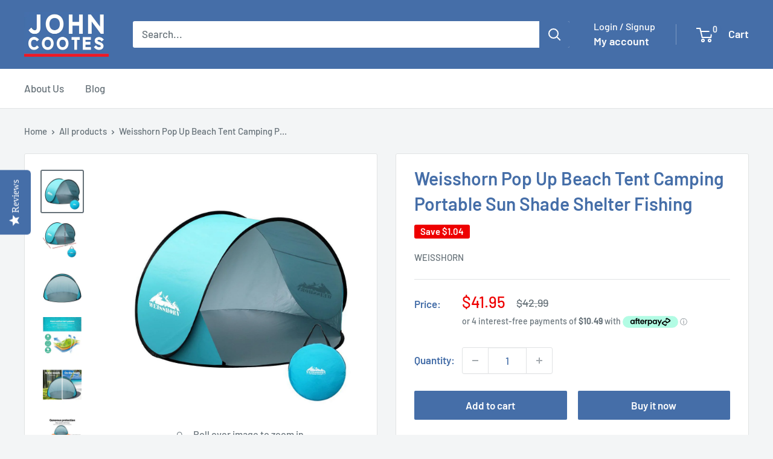

--- FILE ---
content_type: text/html; charset=utf-8
request_url: https://johncootes.com/products/weisshorn-pop-up-beach-tent-camping-portable-sun-shade-shelter-fishing
body_size: 44883
content:
<!doctype html>

<html class="no-js" lang="en">
  <head>
    <!-- Apple Touch Icons -->
    <link href="https://cdn.shopify.com/s/files/1/0464/4919/7207/files/JC_120.png?v=1654864882" rel="apple-touch-icon">
    <link
      href="https://cdn.shopify.com/s/files/1/0464/4919/7207/files/JC_152.png?v=1654864882"
      rel="apple-touch-icon"
      sizes="152x152"
    >
    <link
      href="https://cdn.shopify.com/s/files/1/0464/4919/7207/files/JC_167.png?v=1654864882"
      rel="apple-touch-icon"
      sizes="167x167"
    >
    <link
      href="https://cdn.shopify.com/s/files/1/0464/4919/7207/files/JC_180.png?v=1654864882"
      rel="apple-touch-icon"
      sizes="180x180"
    >
    <link
      href="https://cdn.shopify.com/s/files/1/0464/4919/7207/files/JC_192.png?v=1654864882"
      rel="icon"
      sizes="192x192"
    >
    <link
      href="https://cdn.shopify.com/s/files/1/0464/4919/7207/files/JC_128.png?v=1654864882"
      rel="icon"
      sizes="128x128"
    >

    <meta charset="utf-8">
    <meta
      name="viewport"
      content="width=device-width, initial-scale=1.0, height=device-height, minimum-scale=1.0, maximum-scale=1.0"
    >
    <meta name="theme-color" content="#677279">

    <title>
      Weisshorn Pop Up Beach Tent Camping Portable Sun Shade Shelter Fishing
    </title><meta name="description" content="On the beach, in the forest, up in the hills, roaming through the outback or just hanging out in the backyard, our Weisshorn Pop-Up Tent is your handy shelter in the open anytime of the year. With ample room for three persons, the pop-up tent features a heavy-duty 190T PU material construction with water and UV resista"><link rel="canonical" href="https://johncootes.com/products/weisshorn-pop-up-beach-tent-camping-portable-sun-shade-shelter-fishing"><link rel="shortcut icon" href="//johncootes.com/cdn/shop/files/JC_120_a23ff702-ddb8-4ee7-a59b-d21fd3d77eff_96x96.png?v=1733469246" type="image/png"><link rel="preload" as="style" href="//johncootes.com/cdn/shop/t/67/assets/theme.css?v=114081563123193615381731213801">
    <link rel="preload" as="script" href="//johncootes.com/cdn/shop/t/67/assets/theme.js?v=1815320689903517791731213801">
    <link rel="preconnect" href="https://cdn.shopify.com">
    <link rel="preconnect" href="https://fonts.shopifycdn.com">
    <link rel="dns-prefetch" href="https://productreviews.shopifycdn.com">
    <link rel="dns-prefetch" href="https://ajax.googleapis.com">
    <link rel="dns-prefetch" href="https://maps.googleapis.com">
    <link rel="dns-prefetch" href="https://maps.gstatic.com">

    <meta property="og:type" content="product">
  <meta property="og:title" content="Weisshorn Pop Up Beach Tent Camping Portable Sun Shade Shelter Fishing"><meta property="og:image" content="http://johncootes.com/cdn/shop/files/weisshorn-pop-up-beach-tent-camping-portable-sun-shade-shelter-fishing-john-cootes-1.jpg?v=1690034607">
    <meta property="og:image:secure_url" content="https://johncootes.com/cdn/shop/files/weisshorn-pop-up-beach-tent-camping-portable-sun-shade-shelter-fishing-john-cootes-1.jpg?v=1690034607">
    <meta property="og:image:width" content="1000">
    <meta property="og:image:height" content="1000">
    <meta property="product:availability" content="in stock"><meta property="product:price:amount" content="41.95">
  <meta property="product:price:currency" content="AUD"><meta property="og:description" content="On the beach, in the forest, up in the hills, roaming through the outback or just hanging out in the backyard, our Weisshorn Pop-Up Tent is your handy shelter in the open anytime of the year. With ample room for three persons, the pop-up tent features a heavy-duty 190T PU material construction with water and UV resista"><meta property="og:url" content="https://johncootes.com/products/weisshorn-pop-up-beach-tent-camping-portable-sun-shade-shelter-fishing">
<meta property="og:site_name" content="John Cootes"><meta name="twitter:card" content="summary"><meta name="twitter:title" content="Weisshorn Pop Up Beach Tent Camping Portable Sun Shade Shelter Fishing">
  <meta name="twitter:description" content="On the beach, in the forest, up in the hills, roaming through the outback or just hanging out in the backyard, our Weisshorn Pop-Up Tent is your handy shelter in the open anytime of the year. With ample room for three persons, the pop-up tent features a heavy-duty 190T PU material construction with water and UV resistance and has a silver-coated interior that provides more light and reduces heat accumulation. Setting it up is super-easy – just throw it onto the ground to let it pop up by itself, then anchor to the ground with included pegs. Packing up is just as simple as folding the tent and storing it neatly into the carry bag with the pegs. Whatever your passion, take the Weisshorn Pop-Up Tent with you and have some memorable moments to treasure under the skies. Features Instant">
  <meta name="twitter:image" content="https://johncootes.com/cdn/shop/files/weisshorn-pop-up-beach-tent-camping-portable-sun-shade-shelter-fishing-john-cootes-1_600x600_crop_center.jpg?v=1690034607">
    <link rel="preload" href="//johncootes.com/cdn/fonts/barlow/barlow_n6.329f582a81f63f125e63c20a5a80ae9477df68e1.woff2" as="font" type="font/woff2" crossorigin><link rel="preload" href="//johncootes.com/cdn/fonts/barlow/barlow_n5.a193a1990790eba0cc5cca569d23799830e90f07.woff2" as="font" type="font/woff2" crossorigin><style>
  @font-face {
  font-family: Barlow;
  font-weight: 600;
  font-style: normal;
  font-display: swap;
  src: url("//johncootes.com/cdn/fonts/barlow/barlow_n6.329f582a81f63f125e63c20a5a80ae9477df68e1.woff2") format("woff2"),
       url("//johncootes.com/cdn/fonts/barlow/barlow_n6.0163402e36247bcb8b02716880d0b39568412e9e.woff") format("woff");
}

  @font-face {
  font-family: Barlow;
  font-weight: 500;
  font-style: normal;
  font-display: swap;
  src: url("//johncootes.com/cdn/fonts/barlow/barlow_n5.a193a1990790eba0cc5cca569d23799830e90f07.woff2") format("woff2"),
       url("//johncootes.com/cdn/fonts/barlow/barlow_n5.ae31c82169b1dc0715609b8cc6a610b917808358.woff") format("woff");
}

@font-face {
  font-family: Barlow;
  font-weight: 600;
  font-style: normal;
  font-display: swap;
  src: url("//johncootes.com/cdn/fonts/barlow/barlow_n6.329f582a81f63f125e63c20a5a80ae9477df68e1.woff2") format("woff2"),
       url("//johncootes.com/cdn/fonts/barlow/barlow_n6.0163402e36247bcb8b02716880d0b39568412e9e.woff") format("woff");
}

@font-face {
  font-family: Barlow;
  font-weight: 600;
  font-style: italic;
  font-display: swap;
  src: url("//johncootes.com/cdn/fonts/barlow/barlow_i6.5a22bd20fb27bad4d7674cc6e666fb9c77d813bb.woff2") format("woff2"),
       url("//johncootes.com/cdn/fonts/barlow/barlow_i6.1c8787fcb59f3add01a87f21b38c7ef797e3b3a1.woff") format("woff");
}


  @font-face {
  font-family: Barlow;
  font-weight: 700;
  font-style: normal;
  font-display: swap;
  src: url("//johncootes.com/cdn/fonts/barlow/barlow_n7.691d1d11f150e857dcbc1c10ef03d825bc378d81.woff2") format("woff2"),
       url("//johncootes.com/cdn/fonts/barlow/barlow_n7.4fdbb1cb7da0e2c2f88492243ffa2b4f91924840.woff") format("woff");
}

  @font-face {
  font-family: Barlow;
  font-weight: 500;
  font-style: italic;
  font-display: swap;
  src: url("//johncootes.com/cdn/fonts/barlow/barlow_i5.714d58286997b65cd479af615cfa9bb0a117a573.woff2") format("woff2"),
       url("//johncootes.com/cdn/fonts/barlow/barlow_i5.0120f77e6447d3b5df4bbec8ad8c2d029d87fb21.woff") format("woff");
}

  @font-face {
  font-family: Barlow;
  font-weight: 700;
  font-style: italic;
  font-display: swap;
  src: url("//johncootes.com/cdn/fonts/barlow/barlow_i7.50e19d6cc2ba5146fa437a5a7443c76d5d730103.woff2") format("woff2"),
       url("//johncootes.com/cdn/fonts/barlow/barlow_i7.47e9f98f1b094d912e6fd631cc3fe93d9f40964f.woff") format("woff");
}


  :root {
    --default-text-font-size : 15px;
    --base-text-font-size    : 17px;
    --heading-font-family    : Barlow, sans-serif;
    --heading-font-weight    : 600;
    --heading-font-style     : normal;
    --text-font-family       : Barlow, sans-serif;
    --text-font-weight       : 500;
    --text-font-style        : normal;
    --text-font-bolder-weight: 600;
    --text-link-decoration   : underline;

    --text-color               : #677279;
    --text-color-rgb           : 103, 114, 121;
    --heading-color            : #456ea8;
    --border-color             : #e1e3e4;
    --border-color-rgb         : 225, 227, 228;
    --form-border-color        : #d4d6d8;
    --accent-color             : #677279;
    --accent-color-rgb         : 103, 114, 121;
    --link-color               : #00badb;
    --link-color-hover         : #00798e;
    --background               : #f3f5f6;
    --secondary-background     : #ffffff;
    --secondary-background-rgb : 255, 255, 255;
    --accent-background        : rgba(103, 114, 121, 0.08);

    --input-background: #ffffff;

    --error-color       : #ff0000;
    --error-background  : rgba(255, 0, 0, 0.07);
    --success-color     : #00aa00;
    --success-background: rgba(0, 170, 0, 0.11);

    --primary-button-background      : #456ea8;
    --primary-button-background-rgb  : 69, 110, 168;
    --primary-button-text-color      : #ffffff;
    --secondary-button-background    : #456ea8;
    --secondary-button-background-rgb: 69, 110, 168;
    --secondary-button-text-color    : #ffffff;

    --header-background      : #456ea8;
    --header-text-color      : #ffffff;
    --header-light-text-color: #ffffff;
    --header-border-color    : rgba(255, 255, 255, 0.3);
    --header-accent-color    : #456ea8;

    --footer-background-color:    #456ea8;
    --footer-heading-text-color:  #ffffff;
    --footer-body-text-color:     #ffffff;
    --footer-body-text-color-rgb: 255, 255, 255;
    --footer-accent-color:        #00badb;
    --footer-accent-color-rgb:    0, 186, 219;
    --footer-border:              none;
    
    --flickity-arrow-color: #abb1b4;--product-on-sale-accent           : #ee0000;
    --product-on-sale-accent-rgb       : 238, 0, 0;
    --product-on-sale-color            : #ffffff;
    --product-in-stock-color           : #008a00;
    --product-low-stock-color          : #ee0000;
    --product-sold-out-color           : #8a9297;
    --product-custom-label-1-background: #008a00;
    --product-custom-label-1-color     : #ffffff;
    --product-custom-label-2-background: #00a500;
    --product-custom-label-2-color     : #ffffff;
    --product-review-star-color        : #ffbd00;

    --mobile-container-gutter : 20px;
    --desktop-container-gutter: 40px;

    /* Shopify related variables */
    --payment-terms-background-color: #f3f5f6;
  }
</style>

<script>
  // IE11 does not have support for CSS variables, so we have to polyfill them
  if (!(((window || {}).CSS || {}).supports && window.CSS.supports('(--a: 0)'))) {
    const script = document.createElement('script');
    script.type = 'text/javascript';
    script.src = 'https://cdn.jsdelivr.net/npm/css-vars-ponyfill@2';
    script.onload = function() {
      cssVars({});
    };

    document.getElementsByTagName('head')[0].appendChild(script);
  }
</script>


    <script>window.performance && window.performance.mark && window.performance.mark('shopify.content_for_header.start');</script><meta name="google-site-verification" content="t5FX_SKDRF7ZhtK6vbxUKkvHnGuhGKhFHF1JupA95cI">
<meta id="shopify-digital-wallet" name="shopify-digital-wallet" content="/46449197207/digital_wallets/dialog">
<meta name="shopify-checkout-api-token" content="214a21fecc5234d9dd71d543d2edb61c">
<meta id="in-context-paypal-metadata" data-shop-id="46449197207" data-venmo-supported="false" data-environment="production" data-locale="en_US" data-paypal-v4="true" data-currency="AUD">
<link rel="alternate" type="application/json+oembed" href="https://johncootes.com/products/weisshorn-pop-up-beach-tent-camping-portable-sun-shade-shelter-fishing.oembed">
<script async="async" src="/checkouts/internal/preloads.js?locale=en-AU"></script>
<link rel="preconnect" href="https://shop.app" crossorigin="anonymous">
<script async="async" src="https://shop.app/checkouts/internal/preloads.js?locale=en-AU&shop_id=46449197207" crossorigin="anonymous"></script>
<script id="apple-pay-shop-capabilities" type="application/json">{"shopId":46449197207,"countryCode":"AU","currencyCode":"AUD","merchantCapabilities":["supports3DS"],"merchantId":"gid:\/\/shopify\/Shop\/46449197207","merchantName":"John Cootes","requiredBillingContactFields":["postalAddress","email","phone"],"requiredShippingContactFields":["postalAddress","email","phone"],"shippingType":"shipping","supportedNetworks":["visa","masterCard","amex","jcb"],"total":{"type":"pending","label":"John Cootes","amount":"1.00"},"shopifyPaymentsEnabled":true,"supportsSubscriptions":true}</script>
<script id="shopify-features" type="application/json">{"accessToken":"214a21fecc5234d9dd71d543d2edb61c","betas":["rich-media-storefront-analytics"],"domain":"johncootes.com","predictiveSearch":true,"shopId":46449197207,"locale":"en"}</script>
<script>var Shopify = Shopify || {};
Shopify.shop = "john-cootes.myshopify.com";
Shopify.locale = "en";
Shopify.currency = {"active":"AUD","rate":"1.0"};
Shopify.country = "AU";
Shopify.theme = {"name":"Warehouse","id":146584764662,"schema_name":"Warehouse","schema_version":"6.3.0","theme_store_id":871,"role":"main"};
Shopify.theme.handle = "null";
Shopify.theme.style = {"id":null,"handle":null};
Shopify.cdnHost = "johncootes.com/cdn";
Shopify.routes = Shopify.routes || {};
Shopify.routes.root = "/";</script>
<script type="module">!function(o){(o.Shopify=o.Shopify||{}).modules=!0}(window);</script>
<script>!function(o){function n(){var o=[];function n(){o.push(Array.prototype.slice.apply(arguments))}return n.q=o,n}var t=o.Shopify=o.Shopify||{};t.loadFeatures=n(),t.autoloadFeatures=n()}(window);</script>
<script>
  window.ShopifyPay = window.ShopifyPay || {};
  window.ShopifyPay.apiHost = "shop.app\/pay";
  window.ShopifyPay.redirectState = null;
</script>
<script id="shop-js-analytics" type="application/json">{"pageType":"product"}</script>
<script defer="defer" async type="module" src="//johncootes.com/cdn/shopifycloud/shop-js/modules/v2/client.init-shop-cart-sync_BT-GjEfc.en.esm.js"></script>
<script defer="defer" async type="module" src="//johncootes.com/cdn/shopifycloud/shop-js/modules/v2/chunk.common_D58fp_Oc.esm.js"></script>
<script defer="defer" async type="module" src="//johncootes.com/cdn/shopifycloud/shop-js/modules/v2/chunk.modal_xMitdFEc.esm.js"></script>
<script type="module">
  await import("//johncootes.com/cdn/shopifycloud/shop-js/modules/v2/client.init-shop-cart-sync_BT-GjEfc.en.esm.js");
await import("//johncootes.com/cdn/shopifycloud/shop-js/modules/v2/chunk.common_D58fp_Oc.esm.js");
await import("//johncootes.com/cdn/shopifycloud/shop-js/modules/v2/chunk.modal_xMitdFEc.esm.js");

  window.Shopify.SignInWithShop?.initShopCartSync?.({"fedCMEnabled":true,"windoidEnabled":true});

</script>
<script>
  window.Shopify = window.Shopify || {};
  if (!window.Shopify.featureAssets) window.Shopify.featureAssets = {};
  window.Shopify.featureAssets['shop-js'] = {"shop-cart-sync":["modules/v2/client.shop-cart-sync_DZOKe7Ll.en.esm.js","modules/v2/chunk.common_D58fp_Oc.esm.js","modules/v2/chunk.modal_xMitdFEc.esm.js"],"init-fed-cm":["modules/v2/client.init-fed-cm_B6oLuCjv.en.esm.js","modules/v2/chunk.common_D58fp_Oc.esm.js","modules/v2/chunk.modal_xMitdFEc.esm.js"],"shop-cash-offers":["modules/v2/client.shop-cash-offers_D2sdYoxE.en.esm.js","modules/v2/chunk.common_D58fp_Oc.esm.js","modules/v2/chunk.modal_xMitdFEc.esm.js"],"shop-login-button":["modules/v2/client.shop-login-button_QeVjl5Y3.en.esm.js","modules/v2/chunk.common_D58fp_Oc.esm.js","modules/v2/chunk.modal_xMitdFEc.esm.js"],"pay-button":["modules/v2/client.pay-button_DXTOsIq6.en.esm.js","modules/v2/chunk.common_D58fp_Oc.esm.js","modules/v2/chunk.modal_xMitdFEc.esm.js"],"shop-button":["modules/v2/client.shop-button_DQZHx9pm.en.esm.js","modules/v2/chunk.common_D58fp_Oc.esm.js","modules/v2/chunk.modal_xMitdFEc.esm.js"],"avatar":["modules/v2/client.avatar_BTnouDA3.en.esm.js"],"init-windoid":["modules/v2/client.init-windoid_CR1B-cfM.en.esm.js","modules/v2/chunk.common_D58fp_Oc.esm.js","modules/v2/chunk.modal_xMitdFEc.esm.js"],"init-shop-for-new-customer-accounts":["modules/v2/client.init-shop-for-new-customer-accounts_C_vY_xzh.en.esm.js","modules/v2/client.shop-login-button_QeVjl5Y3.en.esm.js","modules/v2/chunk.common_D58fp_Oc.esm.js","modules/v2/chunk.modal_xMitdFEc.esm.js"],"init-shop-email-lookup-coordinator":["modules/v2/client.init-shop-email-lookup-coordinator_BI7n9ZSv.en.esm.js","modules/v2/chunk.common_D58fp_Oc.esm.js","modules/v2/chunk.modal_xMitdFEc.esm.js"],"init-shop-cart-sync":["modules/v2/client.init-shop-cart-sync_BT-GjEfc.en.esm.js","modules/v2/chunk.common_D58fp_Oc.esm.js","modules/v2/chunk.modal_xMitdFEc.esm.js"],"shop-toast-manager":["modules/v2/client.shop-toast-manager_DiYdP3xc.en.esm.js","modules/v2/chunk.common_D58fp_Oc.esm.js","modules/v2/chunk.modal_xMitdFEc.esm.js"],"init-customer-accounts":["modules/v2/client.init-customer-accounts_D9ZNqS-Q.en.esm.js","modules/v2/client.shop-login-button_QeVjl5Y3.en.esm.js","modules/v2/chunk.common_D58fp_Oc.esm.js","modules/v2/chunk.modal_xMitdFEc.esm.js"],"init-customer-accounts-sign-up":["modules/v2/client.init-customer-accounts-sign-up_iGw4briv.en.esm.js","modules/v2/client.shop-login-button_QeVjl5Y3.en.esm.js","modules/v2/chunk.common_D58fp_Oc.esm.js","modules/v2/chunk.modal_xMitdFEc.esm.js"],"shop-follow-button":["modules/v2/client.shop-follow-button_CqMgW2wH.en.esm.js","modules/v2/chunk.common_D58fp_Oc.esm.js","modules/v2/chunk.modal_xMitdFEc.esm.js"],"checkout-modal":["modules/v2/client.checkout-modal_xHeaAweL.en.esm.js","modules/v2/chunk.common_D58fp_Oc.esm.js","modules/v2/chunk.modal_xMitdFEc.esm.js"],"shop-login":["modules/v2/client.shop-login_D91U-Q7h.en.esm.js","modules/v2/chunk.common_D58fp_Oc.esm.js","modules/v2/chunk.modal_xMitdFEc.esm.js"],"lead-capture":["modules/v2/client.lead-capture_BJmE1dJe.en.esm.js","modules/v2/chunk.common_D58fp_Oc.esm.js","modules/v2/chunk.modal_xMitdFEc.esm.js"],"payment-terms":["modules/v2/client.payment-terms_Ci9AEqFq.en.esm.js","modules/v2/chunk.common_D58fp_Oc.esm.js","modules/v2/chunk.modal_xMitdFEc.esm.js"]};
</script>
<script>(function() {
  var isLoaded = false;
  function asyncLoad() {
    if (isLoaded) return;
    isLoaded = true;
    var urls = ["\/\/staticw2.yotpo.com\/AAEFgcm8g2DGEEvn7icYlj0E893TABCuRa1AihPO\/widget.js?shop=john-cootes.myshopify.com","https:\/\/seo.apps.avada.io\/scripttag\/avada-seo-installed.js?shop=john-cootes.myshopify.com","https:\/\/cdn1.avada.io\/flying-pages\/module.js?shop=john-cootes.myshopify.com","\/\/cdn.shopify.com\/proxy\/37b0f857c3b88b75eb4d2f27d870eff7f9043ea156a5eb55ee115fffbcd0edb9\/forms-akamai.smsbump.com\/415381\/form_149614.js?ver=1715937725\u0026shop=john-cootes.myshopify.com\u0026sp-cache-control=cHVibGljLCBtYXgtYWdlPTkwMA"];
    for (var i = 0; i < urls.length; i++) {
      var s = document.createElement('script');
      s.type = 'text/javascript';
      s.async = true;
      s.src = urls[i];
      var x = document.getElementsByTagName('script')[0];
      x.parentNode.insertBefore(s, x);
    }
  };
  if(window.attachEvent) {
    window.attachEvent('onload', asyncLoad);
  } else {
    window.addEventListener('load', asyncLoad, false);
  }
})();</script>
<script id="__st">var __st={"a":46449197207,"offset":39600,"reqid":"a8a7d342-fc6f-4701-89aa-c21ace0b964d-1769442926","pageurl":"johncootes.com\/products\/weisshorn-pop-up-beach-tent-camping-portable-sun-shade-shelter-fishing","u":"861210b82e25","p":"product","rtyp":"product","rid":5993698427031};</script>
<script>window.ShopifyPaypalV4VisibilityTracking = true;</script>
<script id="captcha-bootstrap">!function(){'use strict';const t='contact',e='account',n='new_comment',o=[[t,t],['blogs',n],['comments',n],[t,'customer']],c=[[e,'customer_login'],[e,'guest_login'],[e,'recover_customer_password'],[e,'create_customer']],r=t=>t.map((([t,e])=>`form[action*='/${t}']:not([data-nocaptcha='true']) input[name='form_type'][value='${e}']`)).join(','),a=t=>()=>t?[...document.querySelectorAll(t)].map((t=>t.form)):[];function s(){const t=[...o],e=r(t);return a(e)}const i='password',u='form_key',d=['recaptcha-v3-token','g-recaptcha-response','h-captcha-response',i],f=()=>{try{return window.sessionStorage}catch{return}},m='__shopify_v',_=t=>t.elements[u];function p(t,e,n=!1){try{const o=window.sessionStorage,c=JSON.parse(o.getItem(e)),{data:r}=function(t){const{data:e,action:n}=t;return t[m]||n?{data:e,action:n}:{data:t,action:n}}(c);for(const[e,n]of Object.entries(r))t.elements[e]&&(t.elements[e].value=n);n&&o.removeItem(e)}catch(o){console.error('form repopulation failed',{error:o})}}const l='form_type',E='cptcha';function T(t){t.dataset[E]=!0}const w=window,h=w.document,L='Shopify',v='ce_forms',y='captcha';let A=!1;((t,e)=>{const n=(g='f06e6c50-85a8-45c8-87d0-21a2b65856fe',I='https://cdn.shopify.com/shopifycloud/storefront-forms-hcaptcha/ce_storefront_forms_captcha_hcaptcha.v1.5.2.iife.js',D={infoText:'Protected by hCaptcha',privacyText:'Privacy',termsText:'Terms'},(t,e,n)=>{const o=w[L][v],c=o.bindForm;if(c)return c(t,g,e,D).then(n);var r;o.q.push([[t,g,e,D],n]),r=I,A||(h.body.append(Object.assign(h.createElement('script'),{id:'captcha-provider',async:!0,src:r})),A=!0)});var g,I,D;w[L]=w[L]||{},w[L][v]=w[L][v]||{},w[L][v].q=[],w[L][y]=w[L][y]||{},w[L][y].protect=function(t,e){n(t,void 0,e),T(t)},Object.freeze(w[L][y]),function(t,e,n,w,h,L){const[v,y,A,g]=function(t,e,n){const i=e?o:[],u=t?c:[],d=[...i,...u],f=r(d),m=r(i),_=r(d.filter((([t,e])=>n.includes(e))));return[a(f),a(m),a(_),s()]}(w,h,L),I=t=>{const e=t.target;return e instanceof HTMLFormElement?e:e&&e.form},D=t=>v().includes(t);t.addEventListener('submit',(t=>{const e=I(t);if(!e)return;const n=D(e)&&!e.dataset.hcaptchaBound&&!e.dataset.recaptchaBound,o=_(e),c=g().includes(e)&&(!o||!o.value);(n||c)&&t.preventDefault(),c&&!n&&(function(t){try{if(!f())return;!function(t){const e=f();if(!e)return;const n=_(t);if(!n)return;const o=n.value;o&&e.removeItem(o)}(t);const e=Array.from(Array(32),(()=>Math.random().toString(36)[2])).join('');!function(t,e){_(t)||t.append(Object.assign(document.createElement('input'),{type:'hidden',name:u})),t.elements[u].value=e}(t,e),function(t,e){const n=f();if(!n)return;const o=[...t.querySelectorAll(`input[type='${i}']`)].map((({name:t})=>t)),c=[...d,...o],r={};for(const[a,s]of new FormData(t).entries())c.includes(a)||(r[a]=s);n.setItem(e,JSON.stringify({[m]:1,action:t.action,data:r}))}(t,e)}catch(e){console.error('failed to persist form',e)}}(e),e.submit())}));const S=(t,e)=>{t&&!t.dataset[E]&&(n(t,e.some((e=>e===t))),T(t))};for(const o of['focusin','change'])t.addEventListener(o,(t=>{const e=I(t);D(e)&&S(e,y())}));const B=e.get('form_key'),M=e.get(l),P=B&&M;t.addEventListener('DOMContentLoaded',(()=>{const t=y();if(P)for(const e of t)e.elements[l].value===M&&p(e,B);[...new Set([...A(),...v().filter((t=>'true'===t.dataset.shopifyCaptcha))])].forEach((e=>S(e,t)))}))}(h,new URLSearchParams(w.location.search),n,t,e,['guest_login'])})(!0,!0)}();</script>
<script integrity="sha256-4kQ18oKyAcykRKYeNunJcIwy7WH5gtpwJnB7kiuLZ1E=" data-source-attribution="shopify.loadfeatures" defer="defer" src="//johncootes.com/cdn/shopifycloud/storefront/assets/storefront/load_feature-a0a9edcb.js" crossorigin="anonymous"></script>
<script crossorigin="anonymous" defer="defer" src="//johncootes.com/cdn/shopifycloud/storefront/assets/shopify_pay/storefront-65b4c6d7.js?v=20250812"></script>
<script data-source-attribution="shopify.dynamic_checkout.dynamic.init">var Shopify=Shopify||{};Shopify.PaymentButton=Shopify.PaymentButton||{isStorefrontPortableWallets:!0,init:function(){window.Shopify.PaymentButton.init=function(){};var t=document.createElement("script");t.src="https://johncootes.com/cdn/shopifycloud/portable-wallets/latest/portable-wallets.en.js",t.type="module",document.head.appendChild(t)}};
</script>
<script data-source-attribution="shopify.dynamic_checkout.buyer_consent">
  function portableWalletsHideBuyerConsent(e){var t=document.getElementById("shopify-buyer-consent"),n=document.getElementById("shopify-subscription-policy-button");t&&n&&(t.classList.add("hidden"),t.setAttribute("aria-hidden","true"),n.removeEventListener("click",e))}function portableWalletsShowBuyerConsent(e){var t=document.getElementById("shopify-buyer-consent"),n=document.getElementById("shopify-subscription-policy-button");t&&n&&(t.classList.remove("hidden"),t.removeAttribute("aria-hidden"),n.addEventListener("click",e))}window.Shopify?.PaymentButton&&(window.Shopify.PaymentButton.hideBuyerConsent=portableWalletsHideBuyerConsent,window.Shopify.PaymentButton.showBuyerConsent=portableWalletsShowBuyerConsent);
</script>
<script>
  function portableWalletsCleanup(e){e&&e.src&&console.error("Failed to load portable wallets script "+e.src);var t=document.querySelectorAll("shopify-accelerated-checkout .shopify-payment-button__skeleton, shopify-accelerated-checkout-cart .wallet-cart-button__skeleton"),e=document.getElementById("shopify-buyer-consent");for(let e=0;e<t.length;e++)t[e].remove();e&&e.remove()}function portableWalletsNotLoadedAsModule(e){e instanceof ErrorEvent&&"string"==typeof e.message&&e.message.includes("import.meta")&&"string"==typeof e.filename&&e.filename.includes("portable-wallets")&&(window.removeEventListener("error",portableWalletsNotLoadedAsModule),window.Shopify.PaymentButton.failedToLoad=e,"loading"===document.readyState?document.addEventListener("DOMContentLoaded",window.Shopify.PaymentButton.init):window.Shopify.PaymentButton.init())}window.addEventListener("error",portableWalletsNotLoadedAsModule);
</script>

<script type="module" src="https://johncootes.com/cdn/shopifycloud/portable-wallets/latest/portable-wallets.en.js" onError="portableWalletsCleanup(this)" crossorigin="anonymous"></script>
<script nomodule>
  document.addEventListener("DOMContentLoaded", portableWalletsCleanup);
</script>

<link id="shopify-accelerated-checkout-styles" rel="stylesheet" media="screen" href="https://johncootes.com/cdn/shopifycloud/portable-wallets/latest/accelerated-checkout-backwards-compat.css" crossorigin="anonymous">
<style id="shopify-accelerated-checkout-cart">
        #shopify-buyer-consent {
  margin-top: 1em;
  display: inline-block;
  width: 100%;
}

#shopify-buyer-consent.hidden {
  display: none;
}

#shopify-subscription-policy-button {
  background: none;
  border: none;
  padding: 0;
  text-decoration: underline;
  font-size: inherit;
  cursor: pointer;
}

#shopify-subscription-policy-button::before {
  box-shadow: none;
}

      </style>

<script>window.performance && window.performance.mark && window.performance.mark('shopify.content_for_header.end');</script>

    <link rel="stylesheet" href="//johncootes.com/cdn/shop/t/67/assets/theme.css?v=114081563123193615381731213801">

    <script type="application/ld+json">{"@context":"http:\/\/schema.org\/","@id":"\/products\/weisshorn-pop-up-beach-tent-camping-portable-sun-shade-shelter-fishing#product","@type":"Product","brand":{"@type":"Brand","name":"Weisshorn"},"category":"Outdoor \u003e Camping","description":"On the beach, in the forest, up in the hills, roaming through the outback or just hanging out in the backyard, our Weisshorn Pop-Up Tent is your handy shelter in the open anytime of the year. With ample room for three persons, the pop-up tent features a heavy-duty 190T PU material construction with water and UV resistance and has a silver-coated interior that provides more light and reduces heat accumulation. Setting it up is super-easy – just throw it onto the ground to let it pop up by itself, then anchor to the ground with included pegs. Packing up is just as simple as folding the tent and storing it neatly into the carry bag with the pegs. Whatever your passion, take the Weisshorn Pop-Up Tent with you and have some memorable moments to treasure under the skies.\r\n\r\n\r\n\r\n\r\nFeatures\r\nInstant pop-up design\r\nHeavy-duty 190T 3000mm PU material\r\nSilver-coated interior\r\nUV and water resistance\r\nPegs included\r\nConvenient carry bag\r\n\r\n\r\n\r\nSpecifications:\r\nBrand: Weisshorn\r\nFabric material: 190T polyester PU3000mm\r\nCapacity: 3-person tent\r\nTent dimensions: 148cm x 148cm x 90cm\r\nCarry bag dimensions: 72cm in diameter\r\nColour: Blue\r\n\r\n\r\n\r\nPackage Content\r\n1 x Weisshorn Pop-up Tent\r\n4 x Anchoring pegs \r\n1 x User manual \r\n","gtin":"9355720007343","image":"https:\/\/johncootes.com\/cdn\/shop\/files\/weisshorn-pop-up-beach-tent-camping-portable-sun-shade-shelter-fishing-john-cootes-1.jpg?v=1690034607\u0026width=1920","name":"Weisshorn Pop Up Beach Tent Camping Portable Sun Shade Shelter Fishing","offers":{"@id":"\/products\/weisshorn-pop-up-beach-tent-camping-portable-sun-shade-shelter-fishing?variant=37412457676951#offer","@type":"Offer","availability":"http:\/\/schema.org\/InStock","price":"41.95","priceCurrency":"AUD","url":"https:\/\/johncootes.com\/products\/weisshorn-pop-up-beach-tent-camping-portable-sun-shade-shelter-fishing?variant=37412457676951"},"sku":"TENT-C-BEA-ARCH","url":"https:\/\/johncootes.com\/products\/weisshorn-pop-up-beach-tent-camping-portable-sun-shade-shelter-fishing"}</script><script type="application/ld+json">
  {
    "@context": "https://schema.org",
    "@type": "BreadcrumbList",
    "itemListElement": [{
        "@type": "ListItem",
        "position": 1,
        "name": "Home",
        "item": "https://johncootes.com"
      },{
            "@type": "ListItem",
            "position": 2,
            "name": "Weisshorn Pop Up Beach Tent Camping Portable Sun Shade Shelter Fishing",
            "item": "https://johncootes.com/products/weisshorn-pop-up-beach-tent-camping-portable-sun-shade-shelter-fishing"
          }]
  }
</script>

    <script>
      // This allows to expose several variables to the global scope, to be used in scripts
      window.theme = {
        pageType: "product",
        cartCount: 0,
        moneyFormat: "${{amount}}",
        moneyWithCurrencyFormat: "${{amount}} AUD",
        currencyCodeEnabled: false,
        showDiscount: true,
        discountMode: "saving",
        cartType: "drawer"
      };

      window.routes = {
        rootUrl: "\/",
        rootUrlWithoutSlash: '',
        cartUrl: "\/cart",
        cartAddUrl: "\/cart\/add",
        cartChangeUrl: "\/cart\/change",
        searchUrl: "\/search",
        productRecommendationsUrl: "\/recommendations\/products"
      };

      window.languages = {
        productRegularPrice: "Regular price",
        productSalePrice: "Sale price",
        collectionOnSaleLabel: "Save {{savings}}",
        productFormUnavailable: "Unavailable",
        productFormAddToCart: "Add to cart",
        productFormPreOrder: "Pre-order",
        productFormSoldOut: "Sold out",
        productAdded: "Product has been added to your cart",
        productAddedShort: "Added!",
        shippingEstimatorNoResults: "No shipping could be found for your address.",
        shippingEstimatorOneResult: "There is one shipping rate for your address:",
        shippingEstimatorMultipleResults: "There are {{count}} shipping rates for your address:",
        shippingEstimatorErrors: "There are some errors:"
      };

      document.documentElement.className = document.documentElement.className.replace('no-js', 'js');
    </script><script src="//johncootes.com/cdn/shop/t/67/assets/theme.js?v=1815320689903517791731213801" defer></script>
    <script src="//johncootes.com/cdn/shop/t/67/assets/custom.js?v=102476495355921946141731213801" defer></script><script>
        (function () {
          window.onpageshow = function() {
            // We force re-freshing the cart content onpageshow, as most browsers will serve a cache copy when hitting the
            // back button, which cause staled data
            document.documentElement.dispatchEvent(new CustomEvent('cart:refresh', {
              bubbles: true,
              detail: {scrollToTop: false}
            }));
          };
        })();
      </script><!-- Yotpo Reviews Widget -->
    <script src="https://cdn-widgetsrepository.yotpo.com/v1/loader/6mfljuQHU6ek6crWt2YSvw" async></script>

    <script type="text/javascript">
      (function(c,l,a,r,i,t,y){
          c[a]=c[a]||function(){(c[a].q=c[a].q||[]).push(arguments)};
          t=l.createElement(r);t.async=1;t.src="https://www.clarity.ms/tag/"+i;
          y=l.getElementsByTagName(r)[0];y.parentNode.insertBefore(t,y);
      })(window, document, "clarity", "script", "8gd4ojnm5g");
    </script>
  <!-- BEGIN app block: shopify://apps/social-login/blocks/automatic_login/8de41085-9237-4829-86d0-25e862482fec -->




    
    
        

            

            <!-- BEGIN app snippet: init --><script>var SOCIAL_LOGIN_CUSTOMER_LOGGED_IN = false;window.InitSocialLogin=function() {new SocialLoginNamespace({"id": 19634, "ssl_host": "", "proxy_subpath": "", "render_appblock": true,"cache_key": "11_15_2024_02_51_31","theme_install": true,"has_special_css": false,"disable_multiple_forms": true,"exclude_from_auto_install_selector": "","append_inside_form": true,"automatic_install_position": "below","include_jquery": true,"iframe_html": `<iframe
id="one-click-social-login-buttons<<iframe_container_id>>" class="one-click-social-login-buttons"
frameBorder='0'
style='   margin-top: 10px;   width: 100%; overflow: hidden;'
data-default_style='margin-top: 10px; overflow: hidden; width: 100%;'
allowtransparency='yes' src='https://oneclicksociallogin.devcloudsoftware.com/api/socialbuttons/?cache_key=11_15_2024_02_51_31&shop=john-cootes.myshopify.com&popup_type=&current_url=<<current_url>>&iframe_id=<<iframe_id>>&button_font_color=<<button_font_color>>&terms_font_color=<<terms_font_color>>&background_color=<<background_color>>&lang=<<current_lang>>'
 title="Social Login Buttons">
</iframe>`,"share_bar_template": ``,"login_popup_template": ``,"register_popup_template": ``,"google_onetap_iframe": `
<iframe
id="one-click-social-google-one-tap" src="https://oneclicksociallogin.devcloudsoftware.com/api/googleonetap/?shop_id=19634&current_url=<<current_url>>" allowtransparency='yes' frameBorder='0' style="height: 300px; width: 400px; z-index: 9999999; position: fixed;<<css>>" title="Social Login Google One Tap">
</iframe>


`,"redirect_to_previous_page": false,"redirect_to_current_page": true,"redirect_to_custom_page": false,"redirect_to_custom_page_url": "","popup_login_enabled": false,"customer": false,"popup_dont_allow_closing": false,"show_popup_delay": 0,"google_one_tap_enabled": true,"social_login_popup_dont_connect_events": false,"show_popup_on_arrive": false,"show_popup_only_once": false,"automatic_install": true,"search_form_in_all_pages": true,"share_bar_enabled": false,"redirect_to_enter_password_if_error": true,"share_bar_all_pages": true,"share_bar_products_enabled": true,"share_bar_collections_enabled": true,"find_errors_using_internal_var": true,"myshopify_domain": "john-cootes.myshopify.com","domain":  false,"disable_google_one_tap_mobile": false,"popup_dont_show_in_mobile": false,"debug": false,"appblock_width": "100","search_form_url_regex": false,"code_integration": false,"logged_in_request": false,"popup_login_selector": false,"popup_register_selector": false,"lang": "en","hide_button_text_on_mobile":false,"init_on_page_load": false,"load_in_all_pages":true, "wait_for_element": null, "wait_for_visible_element": null, "wait_for_not_visible_element": null, "buttons_no_iframe": false, "privacy_policy_type": "", "privacy_policy_url": "","privacy_policy_text": "","customer_accepts_marketing_selector": false,"customer_accepts_marketing_selector_position": "","should_confirm_privacy_policy": false,"type_theme": "","customer_accepts_marketing_selector_text": "","facebook_enabled": false,"google_enabled": false,"apple_enabled": false,"amazon_enabled": false,"linkedin_enabled": false,"twitter_enabled": false,"instagram_enabled": false,"meetup_enabled": false,"spotify_enabled": false,"hotmail_enabled": false,"yahoo_enabled": false,"pinterest_enabled": false,"steam_enabled": false,"buttons_type": "","buttons_text_align": "","use_new_twitter_logo": false,"buttons_no_iframe":false,"use_google_official_button": false,"popup_link_replace_onclick": false,"render_google_button_text": "","render_google_button_register_text": "","render_apple_button_text": "","render_apple_button_register_text": "","render_amazon_button_text": "","render_amazon_button_register_text": "","render_facebook_button_text": "","render_facebook_button_register_text": "","render_linkedin_button_text": "","render_linkedin_button_register_text": "","render_twitter_button_text": "","render_twitter_button_register_text": "","render_instagram_button_text": "","render_instagram_button_register_text": "","render_meetup_button_text": "","render_meetup_button_register_text": "","render_hotmail_button_text": "","render_hotmail_button_register_text": "","render_yahoo_button_text": "","render_yahoo_button_register_text": "","render_pinterest_button_text": "","render_pinterest_button_register_text": "","render_steam_button_text": "","render_steam_button_register_text": "","render_spotify_button_text": "","render_spotify_button_register_text": "","number_of_columns": 1,"columns_width": 100,"enable_box": false,"extra_login_params": "","custom_js": function (socialLogin){try{  }catch(e){console.log("Social Login - Error executing custom js");} } }).socialLogin.init();};if (typeof window.loadedSocialLoginLibrary == 'undefined') {window.loadedSocialLoginLibrary = true;var script = document.createElement('script');script.setAttribute("src", "https://cdn.shopify.com/extensions/019b9def-302f-7826-a1f9-1dfcb2263bd0/social-login-117/assets/social_login.min.js");script.setAttribute("id", "social-login-script"); };script.onload = function() { window.InitSocialLogin();}; script.onerror = function () {  }; document.head.appendChild(script);</script>
<style></style><!-- END app snippet -->

        
    
    




<!-- END app block --><!-- BEGIN app block: shopify://apps/yotpo-product-reviews/blocks/settings/eb7dfd7d-db44-4334-bc49-c893b51b36cf -->


  <script type="text/javascript" src="https://cdn-widgetsrepository.yotpo.com/v1/loader/AAEFgcm8g2DGEEvn7icYlj0E893TABCuRa1AihPO?languageCode=en" async></script>



  
<!-- END app block --><link href="https://cdn.shopify.com/extensions/019b9def-302f-7826-a1f9-1dfcb2263bd0/social-login-117/assets/social_login.css" rel="stylesheet" type="text/css" media="all">
<link href="https://monorail-edge.shopifysvc.com" rel="dns-prefetch">
<script>(function(){if ("sendBeacon" in navigator && "performance" in window) {try {var session_token_from_headers = performance.getEntriesByType('navigation')[0].serverTiming.find(x => x.name == '_s').description;} catch {var session_token_from_headers = undefined;}var session_cookie_matches = document.cookie.match(/_shopify_s=([^;]*)/);var session_token_from_cookie = session_cookie_matches && session_cookie_matches.length === 2 ? session_cookie_matches[1] : "";var session_token = session_token_from_headers || session_token_from_cookie || "";function handle_abandonment_event(e) {var entries = performance.getEntries().filter(function(entry) {return /monorail-edge.shopifysvc.com/.test(entry.name);});if (!window.abandonment_tracked && entries.length === 0) {window.abandonment_tracked = true;var currentMs = Date.now();var navigation_start = performance.timing.navigationStart;var payload = {shop_id: 46449197207,url: window.location.href,navigation_start,duration: currentMs - navigation_start,session_token,page_type: "product"};window.navigator.sendBeacon("https://monorail-edge.shopifysvc.com/v1/produce", JSON.stringify({schema_id: "online_store_buyer_site_abandonment/1.1",payload: payload,metadata: {event_created_at_ms: currentMs,event_sent_at_ms: currentMs}}));}}window.addEventListener('pagehide', handle_abandonment_event);}}());</script>
<script id="web-pixels-manager-setup">(function e(e,d,r,n,o){if(void 0===o&&(o={}),!Boolean(null===(a=null===(i=window.Shopify)||void 0===i?void 0:i.analytics)||void 0===a?void 0:a.replayQueue)){var i,a;window.Shopify=window.Shopify||{};var t=window.Shopify;t.analytics=t.analytics||{};var s=t.analytics;s.replayQueue=[],s.publish=function(e,d,r){return s.replayQueue.push([e,d,r]),!0};try{self.performance.mark("wpm:start")}catch(e){}var l=function(){var e={modern:/Edge?\/(1{2}[4-9]|1[2-9]\d|[2-9]\d{2}|\d{4,})\.\d+(\.\d+|)|Firefox\/(1{2}[4-9]|1[2-9]\d|[2-9]\d{2}|\d{4,})\.\d+(\.\d+|)|Chrom(ium|e)\/(9{2}|\d{3,})\.\d+(\.\d+|)|(Maci|X1{2}).+ Version\/(15\.\d+|(1[6-9]|[2-9]\d|\d{3,})\.\d+)([,.]\d+|)( \(\w+\)|)( Mobile\/\w+|) Safari\/|Chrome.+OPR\/(9{2}|\d{3,})\.\d+\.\d+|(CPU[ +]OS|iPhone[ +]OS|CPU[ +]iPhone|CPU IPhone OS|CPU iPad OS)[ +]+(15[._]\d+|(1[6-9]|[2-9]\d|\d{3,})[._]\d+)([._]\d+|)|Android:?[ /-](13[3-9]|1[4-9]\d|[2-9]\d{2}|\d{4,})(\.\d+|)(\.\d+|)|Android.+Firefox\/(13[5-9]|1[4-9]\d|[2-9]\d{2}|\d{4,})\.\d+(\.\d+|)|Android.+Chrom(ium|e)\/(13[3-9]|1[4-9]\d|[2-9]\d{2}|\d{4,})\.\d+(\.\d+|)|SamsungBrowser\/([2-9]\d|\d{3,})\.\d+/,legacy:/Edge?\/(1[6-9]|[2-9]\d|\d{3,})\.\d+(\.\d+|)|Firefox\/(5[4-9]|[6-9]\d|\d{3,})\.\d+(\.\d+|)|Chrom(ium|e)\/(5[1-9]|[6-9]\d|\d{3,})\.\d+(\.\d+|)([\d.]+$|.*Safari\/(?![\d.]+ Edge\/[\d.]+$))|(Maci|X1{2}).+ Version\/(10\.\d+|(1[1-9]|[2-9]\d|\d{3,})\.\d+)([,.]\d+|)( \(\w+\)|)( Mobile\/\w+|) Safari\/|Chrome.+OPR\/(3[89]|[4-9]\d|\d{3,})\.\d+\.\d+|(CPU[ +]OS|iPhone[ +]OS|CPU[ +]iPhone|CPU IPhone OS|CPU iPad OS)[ +]+(10[._]\d+|(1[1-9]|[2-9]\d|\d{3,})[._]\d+)([._]\d+|)|Android:?[ /-](13[3-9]|1[4-9]\d|[2-9]\d{2}|\d{4,})(\.\d+|)(\.\d+|)|Mobile Safari.+OPR\/([89]\d|\d{3,})\.\d+\.\d+|Android.+Firefox\/(13[5-9]|1[4-9]\d|[2-9]\d{2}|\d{4,})\.\d+(\.\d+|)|Android.+Chrom(ium|e)\/(13[3-9]|1[4-9]\d|[2-9]\d{2}|\d{4,})\.\d+(\.\d+|)|Android.+(UC? ?Browser|UCWEB|U3)[ /]?(15\.([5-9]|\d{2,})|(1[6-9]|[2-9]\d|\d{3,})\.\d+)\.\d+|SamsungBrowser\/(5\.\d+|([6-9]|\d{2,})\.\d+)|Android.+MQ{2}Browser\/(14(\.(9|\d{2,})|)|(1[5-9]|[2-9]\d|\d{3,})(\.\d+|))(\.\d+|)|K[Aa][Ii]OS\/(3\.\d+|([4-9]|\d{2,})\.\d+)(\.\d+|)/},d=e.modern,r=e.legacy,n=navigator.userAgent;return n.match(d)?"modern":n.match(r)?"legacy":"unknown"}(),u="modern"===l?"modern":"legacy",c=(null!=n?n:{modern:"",legacy:""})[u],f=function(e){return[e.baseUrl,"/wpm","/b",e.hashVersion,"modern"===e.buildTarget?"m":"l",".js"].join("")}({baseUrl:d,hashVersion:r,buildTarget:u}),m=function(e){var d=e.version,r=e.bundleTarget,n=e.surface,o=e.pageUrl,i=e.monorailEndpoint;return{emit:function(e){var a=e.status,t=e.errorMsg,s=(new Date).getTime(),l=JSON.stringify({metadata:{event_sent_at_ms:s},events:[{schema_id:"web_pixels_manager_load/3.1",payload:{version:d,bundle_target:r,page_url:o,status:a,surface:n,error_msg:t},metadata:{event_created_at_ms:s}}]});if(!i)return console&&console.warn&&console.warn("[Web Pixels Manager] No Monorail endpoint provided, skipping logging."),!1;try{return self.navigator.sendBeacon.bind(self.navigator)(i,l)}catch(e){}var u=new XMLHttpRequest;try{return u.open("POST",i,!0),u.setRequestHeader("Content-Type","text/plain"),u.send(l),!0}catch(e){return console&&console.warn&&console.warn("[Web Pixels Manager] Got an unhandled error while logging to Monorail."),!1}}}}({version:r,bundleTarget:l,surface:e.surface,pageUrl:self.location.href,monorailEndpoint:e.monorailEndpoint});try{o.browserTarget=l,function(e){var d=e.src,r=e.async,n=void 0===r||r,o=e.onload,i=e.onerror,a=e.sri,t=e.scriptDataAttributes,s=void 0===t?{}:t,l=document.createElement("script"),u=document.querySelector("head"),c=document.querySelector("body");if(l.async=n,l.src=d,a&&(l.integrity=a,l.crossOrigin="anonymous"),s)for(var f in s)if(Object.prototype.hasOwnProperty.call(s,f))try{l.dataset[f]=s[f]}catch(e){}if(o&&l.addEventListener("load",o),i&&l.addEventListener("error",i),u)u.appendChild(l);else{if(!c)throw new Error("Did not find a head or body element to append the script");c.appendChild(l)}}({src:f,async:!0,onload:function(){if(!function(){var e,d;return Boolean(null===(d=null===(e=window.Shopify)||void 0===e?void 0:e.analytics)||void 0===d?void 0:d.initialized)}()){var d=window.webPixelsManager.init(e)||void 0;if(d){var r=window.Shopify.analytics;r.replayQueue.forEach((function(e){var r=e[0],n=e[1],o=e[2];d.publishCustomEvent(r,n,o)})),r.replayQueue=[],r.publish=d.publishCustomEvent,r.visitor=d.visitor,r.initialized=!0}}},onerror:function(){return m.emit({status:"failed",errorMsg:"".concat(f," has failed to load")})},sri:function(e){var d=/^sha384-[A-Za-z0-9+/=]+$/;return"string"==typeof e&&d.test(e)}(c)?c:"",scriptDataAttributes:o}),m.emit({status:"loading"})}catch(e){m.emit({status:"failed",errorMsg:(null==e?void 0:e.message)||"Unknown error"})}}})({shopId: 46449197207,storefrontBaseUrl: "https://johncootes.com",extensionsBaseUrl: "https://extensions.shopifycdn.com/cdn/shopifycloud/web-pixels-manager",monorailEndpoint: "https://monorail-edge.shopifysvc.com/unstable/produce_batch",surface: "storefront-renderer",enabledBetaFlags: ["2dca8a86"],webPixelsConfigList: [{"id":"482640118","configuration":"{\"config\":\"{\\\"pixel_id\\\":\\\"G-VSSWH9EM03\\\",\\\"target_country\\\":\\\"AU\\\",\\\"gtag_events\\\":[{\\\"type\\\":\\\"search\\\",\\\"action_label\\\":[\\\"G-VSSWH9EM03\\\",\\\"AW-574260348\\\/dM4PCMnm7OIBEPyI6pEC\\\"]},{\\\"type\\\":\\\"begin_checkout\\\",\\\"action_label\\\":[\\\"G-VSSWH9EM03\\\",\\\"AW-574260348\\\/dasHCMbm7OIBEPyI6pEC\\\"]},{\\\"type\\\":\\\"view_item\\\",\\\"action_label\\\":[\\\"G-VSSWH9EM03\\\",\\\"AW-574260348\\\/0yPfCMDm7OIBEPyI6pEC\\\",\\\"MC-XXWCBTVC82\\\"]},{\\\"type\\\":\\\"purchase\\\",\\\"action_label\\\":[\\\"G-VSSWH9EM03\\\",\\\"AW-574260348\\\/pVFpCL3m7OIBEPyI6pEC\\\",\\\"MC-XXWCBTVC82\\\"]},{\\\"type\\\":\\\"page_view\\\",\\\"action_label\\\":[\\\"G-VSSWH9EM03\\\",\\\"AW-574260348\\\/8Da8CLrm7OIBEPyI6pEC\\\",\\\"MC-XXWCBTVC82\\\"]},{\\\"type\\\":\\\"add_payment_info\\\",\\\"action_label\\\":[\\\"G-VSSWH9EM03\\\",\\\"AW-574260348\\\/-HGYCMzm7OIBEPyI6pEC\\\"]},{\\\"type\\\":\\\"add_to_cart\\\",\\\"action_label\\\":[\\\"G-VSSWH9EM03\\\",\\\"AW-574260348\\\/2I0rCMPm7OIBEPyI6pEC\\\"]}],\\\"enable_monitoring_mode\\\":false}\"}","eventPayloadVersion":"v1","runtimeContext":"OPEN","scriptVersion":"b2a88bafab3e21179ed38636efcd8a93","type":"APP","apiClientId":1780363,"privacyPurposes":[],"dataSharingAdjustments":{"protectedCustomerApprovalScopes":["read_customer_address","read_customer_email","read_customer_name","read_customer_personal_data","read_customer_phone"]}},{"id":"227377398","configuration":"{\"pixel_id\":\"1295832814084031\",\"pixel_type\":\"facebook_pixel\",\"metaapp_system_user_token\":\"-\"}","eventPayloadVersion":"v1","runtimeContext":"OPEN","scriptVersion":"ca16bc87fe92b6042fbaa3acc2fbdaa6","type":"APP","apiClientId":2329312,"privacyPurposes":["ANALYTICS","MARKETING","SALE_OF_DATA"],"dataSharingAdjustments":{"protectedCustomerApprovalScopes":["read_customer_address","read_customer_email","read_customer_name","read_customer_personal_data","read_customer_phone"]}},{"id":"shopify-app-pixel","configuration":"{}","eventPayloadVersion":"v1","runtimeContext":"STRICT","scriptVersion":"0450","apiClientId":"shopify-pixel","type":"APP","privacyPurposes":["ANALYTICS","MARKETING"]},{"id":"shopify-custom-pixel","eventPayloadVersion":"v1","runtimeContext":"LAX","scriptVersion":"0450","apiClientId":"shopify-pixel","type":"CUSTOM","privacyPurposes":["ANALYTICS","MARKETING"]}],isMerchantRequest: false,initData: {"shop":{"name":"John Cootes","paymentSettings":{"currencyCode":"AUD"},"myshopifyDomain":"john-cootes.myshopify.com","countryCode":"AU","storefrontUrl":"https:\/\/johncootes.com"},"customer":null,"cart":null,"checkout":null,"productVariants":[{"price":{"amount":41.95,"currencyCode":"AUD"},"product":{"title":"Weisshorn Pop Up Beach Tent Camping Portable Sun Shade Shelter Fishing","vendor":"Weisshorn","id":"5993698427031","untranslatedTitle":"Weisshorn Pop Up Beach Tent Camping Portable Sun Shade Shelter Fishing","url":"\/products\/weisshorn-pop-up-beach-tent-camping-portable-sun-shade-shelter-fishing","type":"Outdoor \u003e Camping"},"id":"37412457676951","image":{"src":"\/\/johncootes.com\/cdn\/shop\/files\/weisshorn-pop-up-beach-tent-camping-portable-sun-shade-shelter-fishing-john-cootes-1.jpg?v=1690034607"},"sku":"TENT-C-BEA-ARCH","title":"Default Title","untranslatedTitle":"Default Title"}],"purchasingCompany":null},},"https://johncootes.com/cdn","fcfee988w5aeb613cpc8e4bc33m6693e112",{"modern":"","legacy":""},{"shopId":"46449197207","storefrontBaseUrl":"https:\/\/johncootes.com","extensionBaseUrl":"https:\/\/extensions.shopifycdn.com\/cdn\/shopifycloud\/web-pixels-manager","surface":"storefront-renderer","enabledBetaFlags":"[\"2dca8a86\"]","isMerchantRequest":"false","hashVersion":"fcfee988w5aeb613cpc8e4bc33m6693e112","publish":"custom","events":"[[\"page_viewed\",{}],[\"product_viewed\",{\"productVariant\":{\"price\":{\"amount\":41.95,\"currencyCode\":\"AUD\"},\"product\":{\"title\":\"Weisshorn Pop Up Beach Tent Camping Portable Sun Shade Shelter Fishing\",\"vendor\":\"Weisshorn\",\"id\":\"5993698427031\",\"untranslatedTitle\":\"Weisshorn Pop Up Beach Tent Camping Portable Sun Shade Shelter Fishing\",\"url\":\"\/products\/weisshorn-pop-up-beach-tent-camping-portable-sun-shade-shelter-fishing\",\"type\":\"Outdoor \u003e Camping\"},\"id\":\"37412457676951\",\"image\":{\"src\":\"\/\/johncootes.com\/cdn\/shop\/files\/weisshorn-pop-up-beach-tent-camping-portable-sun-shade-shelter-fishing-john-cootes-1.jpg?v=1690034607\"},\"sku\":\"TENT-C-BEA-ARCH\",\"title\":\"Default Title\",\"untranslatedTitle\":\"Default Title\"}}]]"});</script><script>
  window.ShopifyAnalytics = window.ShopifyAnalytics || {};
  window.ShopifyAnalytics.meta = window.ShopifyAnalytics.meta || {};
  window.ShopifyAnalytics.meta.currency = 'AUD';
  var meta = {"product":{"id":5993698427031,"gid":"gid:\/\/shopify\/Product\/5993698427031","vendor":"Weisshorn","type":"Outdoor \u003e Camping","handle":"weisshorn-pop-up-beach-tent-camping-portable-sun-shade-shelter-fishing","variants":[{"id":37412457676951,"price":4195,"name":"Weisshorn Pop Up Beach Tent Camping Portable Sun Shade Shelter Fishing","public_title":null,"sku":"TENT-C-BEA-ARCH"}],"remote":false},"page":{"pageType":"product","resourceType":"product","resourceId":5993698427031,"requestId":"a8a7d342-fc6f-4701-89aa-c21ace0b964d-1769442926"}};
  for (var attr in meta) {
    window.ShopifyAnalytics.meta[attr] = meta[attr];
  }
</script>
<script class="analytics">
  (function () {
    var customDocumentWrite = function(content) {
      var jquery = null;

      if (window.jQuery) {
        jquery = window.jQuery;
      } else if (window.Checkout && window.Checkout.$) {
        jquery = window.Checkout.$;
      }

      if (jquery) {
        jquery('body').append(content);
      }
    };

    var hasLoggedConversion = function(token) {
      if (token) {
        return document.cookie.indexOf('loggedConversion=' + token) !== -1;
      }
      return false;
    }

    var setCookieIfConversion = function(token) {
      if (token) {
        var twoMonthsFromNow = new Date(Date.now());
        twoMonthsFromNow.setMonth(twoMonthsFromNow.getMonth() + 2);

        document.cookie = 'loggedConversion=' + token + '; expires=' + twoMonthsFromNow;
      }
    }

    var trekkie = window.ShopifyAnalytics.lib = window.trekkie = window.trekkie || [];
    if (trekkie.integrations) {
      return;
    }
    trekkie.methods = [
      'identify',
      'page',
      'ready',
      'track',
      'trackForm',
      'trackLink'
    ];
    trekkie.factory = function(method) {
      return function() {
        var args = Array.prototype.slice.call(arguments);
        args.unshift(method);
        trekkie.push(args);
        return trekkie;
      };
    };
    for (var i = 0; i < trekkie.methods.length; i++) {
      var key = trekkie.methods[i];
      trekkie[key] = trekkie.factory(key);
    }
    trekkie.load = function(config) {
      trekkie.config = config || {};
      trekkie.config.initialDocumentCookie = document.cookie;
      var first = document.getElementsByTagName('script')[0];
      var script = document.createElement('script');
      script.type = 'text/javascript';
      script.onerror = function(e) {
        var scriptFallback = document.createElement('script');
        scriptFallback.type = 'text/javascript';
        scriptFallback.onerror = function(error) {
                var Monorail = {
      produce: function produce(monorailDomain, schemaId, payload) {
        var currentMs = new Date().getTime();
        var event = {
          schema_id: schemaId,
          payload: payload,
          metadata: {
            event_created_at_ms: currentMs,
            event_sent_at_ms: currentMs
          }
        };
        return Monorail.sendRequest("https://" + monorailDomain + "/v1/produce", JSON.stringify(event));
      },
      sendRequest: function sendRequest(endpointUrl, payload) {
        // Try the sendBeacon API
        if (window && window.navigator && typeof window.navigator.sendBeacon === 'function' && typeof window.Blob === 'function' && !Monorail.isIos12()) {
          var blobData = new window.Blob([payload], {
            type: 'text/plain'
          });

          if (window.navigator.sendBeacon(endpointUrl, blobData)) {
            return true;
          } // sendBeacon was not successful

        } // XHR beacon

        var xhr = new XMLHttpRequest();

        try {
          xhr.open('POST', endpointUrl);
          xhr.setRequestHeader('Content-Type', 'text/plain');
          xhr.send(payload);
        } catch (e) {
          console.log(e);
        }

        return false;
      },
      isIos12: function isIos12() {
        return window.navigator.userAgent.lastIndexOf('iPhone; CPU iPhone OS 12_') !== -1 || window.navigator.userAgent.lastIndexOf('iPad; CPU OS 12_') !== -1;
      }
    };
    Monorail.produce('monorail-edge.shopifysvc.com',
      'trekkie_storefront_load_errors/1.1',
      {shop_id: 46449197207,
      theme_id: 146584764662,
      app_name: "storefront",
      context_url: window.location.href,
      source_url: "//johncootes.com/cdn/s/trekkie.storefront.8d95595f799fbf7e1d32231b9a28fd43b70c67d3.min.js"});

        };
        scriptFallback.async = true;
        scriptFallback.src = '//johncootes.com/cdn/s/trekkie.storefront.8d95595f799fbf7e1d32231b9a28fd43b70c67d3.min.js';
        first.parentNode.insertBefore(scriptFallback, first);
      };
      script.async = true;
      script.src = '//johncootes.com/cdn/s/trekkie.storefront.8d95595f799fbf7e1d32231b9a28fd43b70c67d3.min.js';
      first.parentNode.insertBefore(script, first);
    };
    trekkie.load(
      {"Trekkie":{"appName":"storefront","development":false,"defaultAttributes":{"shopId":46449197207,"isMerchantRequest":null,"themeId":146584764662,"themeCityHash":"15444214765718862352","contentLanguage":"en","currency":"AUD","eventMetadataId":"f7de65b9-0b1a-4e04-ad6f-af836899dd50"},"isServerSideCookieWritingEnabled":true,"monorailRegion":"shop_domain","enabledBetaFlags":["65f19447"]},"Session Attribution":{},"S2S":{"facebookCapiEnabled":true,"source":"trekkie-storefront-renderer","apiClientId":580111}}
    );

    var loaded = false;
    trekkie.ready(function() {
      if (loaded) return;
      loaded = true;

      window.ShopifyAnalytics.lib = window.trekkie;

      var originalDocumentWrite = document.write;
      document.write = customDocumentWrite;
      try { window.ShopifyAnalytics.merchantGoogleAnalytics.call(this); } catch(error) {};
      document.write = originalDocumentWrite;

      window.ShopifyAnalytics.lib.page(null,{"pageType":"product","resourceType":"product","resourceId":5993698427031,"requestId":"a8a7d342-fc6f-4701-89aa-c21ace0b964d-1769442926","shopifyEmitted":true});

      var match = window.location.pathname.match(/checkouts\/(.+)\/(thank_you|post_purchase)/)
      var token = match? match[1]: undefined;
      if (!hasLoggedConversion(token)) {
        setCookieIfConversion(token);
        window.ShopifyAnalytics.lib.track("Viewed Product",{"currency":"AUD","variantId":37412457676951,"productId":5993698427031,"productGid":"gid:\/\/shopify\/Product\/5993698427031","name":"Weisshorn Pop Up Beach Tent Camping Portable Sun Shade Shelter Fishing","price":"41.95","sku":"TENT-C-BEA-ARCH","brand":"Weisshorn","variant":null,"category":"Outdoor \u003e Camping","nonInteraction":true,"remote":false},undefined,undefined,{"shopifyEmitted":true});
      window.ShopifyAnalytics.lib.track("monorail:\/\/trekkie_storefront_viewed_product\/1.1",{"currency":"AUD","variantId":37412457676951,"productId":5993698427031,"productGid":"gid:\/\/shopify\/Product\/5993698427031","name":"Weisshorn Pop Up Beach Tent Camping Portable Sun Shade Shelter Fishing","price":"41.95","sku":"TENT-C-BEA-ARCH","brand":"Weisshorn","variant":null,"category":"Outdoor \u003e Camping","nonInteraction":true,"remote":false,"referer":"https:\/\/johncootes.com\/products\/weisshorn-pop-up-beach-tent-camping-portable-sun-shade-shelter-fishing"});
      }
    });


        var eventsListenerScript = document.createElement('script');
        eventsListenerScript.async = true;
        eventsListenerScript.src = "//johncootes.com/cdn/shopifycloud/storefront/assets/shop_events_listener-3da45d37.js";
        document.getElementsByTagName('head')[0].appendChild(eventsListenerScript);

})();</script>
<script
  defer
  src="https://johncootes.com/cdn/shopifycloud/perf-kit/shopify-perf-kit-3.0.4.min.js"
  data-application="storefront-renderer"
  data-shop-id="46449197207"
  data-render-region="gcp-us-east1"
  data-page-type="product"
  data-theme-instance-id="146584764662"
  data-theme-name="Warehouse"
  data-theme-version="6.3.0"
  data-monorail-region="shop_domain"
  data-resource-timing-sampling-rate="10"
  data-shs="true"
  data-shs-beacon="true"
  data-shs-export-with-fetch="true"
  data-shs-logs-sample-rate="1"
  data-shs-beacon-endpoint="https://johncootes.com/api/collect"
></script>
</head>

  <body
    class="warehouse--v4 features--animate-zoom template-product "
    data-instant-intensity="viewport"
  ><svg class="visually-hidden">
      <linearGradient id="rating-star-gradient-half">
        <stop offset="50%" stop-color="var(--product-review-star-color)" />
        <stop offset="50%" stop-color="rgba(var(--text-color-rgb), .4)" stop-opacity="0.4" />
      </linearGradient>
    </svg>

    <a href="#main" class="visually-hidden skip-to-content">Skip to content</a>
    <span class="loading-bar"></span><!-- BEGIN sections: header-group -->
<div id="shopify-section-sections--18759848657142__header" class="shopify-section shopify-section-group-header-group shopify-section__header"><section data-section-id="sections--18759848657142__header" data-section-type="header" data-section-settings="{
  &quot;navigationLayout&quot;: &quot;inline&quot;,
  &quot;desktopOpenTrigger&quot;: &quot;hover&quot;,
  &quot;useStickyHeader&quot;: true
}">
  <header class="header header--inline " role="banner">
    <div class="container">
      <div class="header__inner"><nav class="header__mobile-nav hidden-lap-and-up">
            <button class="header__mobile-nav-toggle icon-state touch-area" data-action="toggle-menu" aria-expanded="false" aria-haspopup="true" aria-controls="mobile-menu" aria-label="Open menu">
              <span class="icon-state__primary"><svg focusable="false" class="icon icon--hamburger-mobile " viewBox="0 0 20 16" role="presentation">
      <path d="M0 14h20v2H0v-2zM0 0h20v2H0V0zm0 7h20v2H0V7z" fill="currentColor" fill-rule="evenodd"></path>
    </svg></span>
              <span class="icon-state__secondary"><svg focusable="false" class="icon icon--close " viewBox="0 0 19 19" role="presentation">
      <path d="M9.1923882 8.39339828l7.7781745-7.7781746 1.4142136 1.41421357-7.7781746 7.77817459 7.7781746 7.77817456L16.9705627 19l-7.7781745-7.7781746L1.41421356 19 0 17.5857864l7.7781746-7.77817456L0 2.02943725 1.41421356.61522369 9.1923882 8.39339828z" fill="currentColor" fill-rule="evenodd"></path>
    </svg></span>
            </button><div id="mobile-menu" class="mobile-menu" aria-hidden="true"><svg focusable="false" class="icon icon--nav-triangle-borderless " viewBox="0 0 20 9" role="presentation">
      <path d="M.47108938 9c.2694725-.26871321.57077721-.56867841.90388257-.89986354C3.12384116 6.36134886 5.74788116 3.76338565 9.2467995.30653888c.4145057-.4095171 1.0844277-.40860098 1.4977971.00205122L19.4935156 9H.47108938z" fill="#ffffff"></path>
    </svg><div class="mobile-menu__inner">
    <div class="mobile-menu__panel">
      <div class="mobile-menu__section">
        <ul class="mobile-menu__nav" data-type="menu" role="list"><li class="mobile-menu__nav-item"><a href="https://johncootes.com/blogs/news/john-cootes-100-australian-owned-and-operated-since-1981" class="mobile-menu__nav-link" data-type="menuitem">About Us</a></li><li class="mobile-menu__nav-item"><a href="/blogs/news" class="mobile-menu__nav-link" data-type="menuitem">Blog</a></li></ul>
      </div><div class="mobile-menu__section mobile-menu__section--loose">
          <p class="mobile-menu__section-title heading h5">Need help?</p><div class="mobile-menu__help-wrapper"><svg focusable="false" class="icon icon--bi-email " viewBox="0 0 22 22" role="presentation">
      <g fill="none" fill-rule="evenodd">
        <path stroke="#677279" d="M.916667 10.08333367l3.66666667-2.65833334v4.65849997zm20.1666667 0L17.416667 7.42500033v4.65849997z"></path>
        <path stroke="#456ea8" stroke-width="2" d="M4.58333367 7.42500033L.916667 10.08333367V21.0833337h20.1666667V10.08333367L17.416667 7.42500033"></path>
        <path stroke="#456ea8" stroke-width="2" d="M4.58333367 12.1000003V.916667H17.416667v11.1833333m-16.5-2.01666663L21.0833337 21.0833337m0-11.00000003L11.0000003 15.5833337"></path>
        <path d="M8.25000033 5.50000033h5.49999997M8.25000033 9.166667h5.49999997" stroke="#677279" stroke-width="2" stroke-linecap="square"></path>
      </g>
    </svg><a href="mailto:cs@johncootes.com">cs@johncootes.com</a>
            </div></div><div class="mobile-menu__section mobile-menu__section--loose">
          <p class="mobile-menu__section-title heading h5">Follow Us</p><ul class="social-media__item-list social-media__item-list--stack list--unstyled" role="list">
    <li class="social-media__item social-media__item--facebook">
      <a href="https://www.facebook.com/johncootesonline/" target="_blank" rel="noopener" aria-label="Follow us on Facebook"><svg focusable="false" class="icon icon--facebook " viewBox="0 0 30 30">
      <path d="M15 30C6.71572875 30 0 23.2842712 0 15 0 6.71572875 6.71572875 0 15 0c8.2842712 0 15 6.71572875 15 15 0 8.2842712-6.7157288 15-15 15zm3.2142857-17.1429611h-2.1428678v-2.1425646c0-.5852979.8203285-1.07160109 1.0714928-1.07160109h1.071375v-2.1428925h-2.1428678c-2.3564786 0-3.2142536 1.98610393-3.2142536 3.21449359v2.1425646h-1.0714822l.0032143 2.1528011 1.0682679-.0099086v7.499969h3.2142536v-7.499969h2.1428678v-2.1428925z" fill="currentColor" fill-rule="evenodd"></path>
    </svg>Facebook</a>
    </li>

    
<li class="social-media__item social-media__item--instagram">
      <a href="https://www.instagram.com/johncootesonline/" target="_blank" rel="noopener" aria-label="Follow us on Instagram"><svg focusable="false" class="icon icon--instagram " role="presentation" viewBox="0 0 30 30">
      <path d="M15 30C6.71572875 30 0 23.2842712 0 15 0 6.71572875 6.71572875 0 15 0c8.2842712 0 15 6.71572875 15 15 0 8.2842712-6.7157288 15-15 15zm.0000159-23.03571429c-2.1823849 0-2.4560363.00925037-3.3131306.0483571-.8553081.03901103-1.4394529.17486384-1.9505835.37352345-.52841925.20532625-.9765517.48009406-1.42331254.926823-.44672894.44676084-.72149675.89489329-.926823 1.42331254-.19865961.5111306-.33451242 1.0952754-.37352345 1.9505835-.03910673.8570943-.0483571 1.1307457-.0483571 3.3131306 0 2.1823531.00925037 2.4560045.0483571 3.3130988.03901103.8553081.17486384 1.4394529.37352345 1.9505835.20532625.5284193.48009406.9765517.926823 1.4233125.44676084.446729.89489329.7214968 1.42331254.9268549.5111306.1986278 1.0952754.3344806 1.9505835.3734916.8570943.0391067 1.1307457.0483571 3.3131306.0483571 2.1823531 0 2.4560045-.0092504 3.3130988-.0483571.8553081-.039011 1.4394529-.1748638 1.9505835-.3734916.5284193-.2053581.9765517-.4801259 1.4233125-.9268549.446729-.4467608.7214968-.8948932.9268549-1.4233125.1986278-.5111306.3344806-1.0952754.3734916-1.9505835.0391067-.8570943.0483571-1.1307457.0483571-3.3130988 0-2.1823849-.0092504-2.4560363-.0483571-3.3131306-.039011-.8553081-.1748638-1.4394529-.3734916-1.9505835-.2053581-.52841925-.4801259-.9765517-.9268549-1.42331254-.4467608-.44672894-.8948932-.72149675-1.4233125-.926823-.5111306-.19865961-1.0952754-.33451242-1.9505835-.37352345-.8570943-.03910673-1.1307457-.0483571-3.3130988-.0483571zm0 1.44787387c2.1456068 0 2.3997686.00819774 3.2471022.04685789.7834742.03572556 1.2089592.1666342 1.4921162.27668167.3750864.14577303.6427729.31990322.9239522.60111439.2812111.28117926.4553413.54886575.6011144.92395217.1100474.283157.2409561.708642.2766816 1.4921162.0386602.8473336.0468579 1.1014954.0468579 3.247134 0 2.1456068-.0081977 2.3997686-.0468579 3.2471022-.0357255.7834742-.1666342 1.2089592-.2766816 1.4921162-.1457731.3750864-.3199033.6427729-.6011144.9239522-.2811793.2812111-.5488658.4553413-.9239522.6011144-.283157.1100474-.708642.2409561-1.4921162.2766816-.847206.0386602-1.1013359.0468579-3.2471022.0468579-2.1457981 0-2.3998961-.0081977-3.247134-.0468579-.7834742-.0357255-1.2089592-.1666342-1.4921162-.2766816-.37508642-.1457731-.64277291-.3199033-.92395217-.6011144-.28117927-.2811793-.45534136-.5488658-.60111439-.9239522-.11004747-.283157-.24095611-.708642-.27668167-1.4921162-.03866015-.8473336-.04685789-1.1014954-.04685789-3.2471022 0-2.1456386.00819774-2.3998004.04685789-3.247134.03572556-.7834742.1666342-1.2089592.27668167-1.4921162.14577303-.37508642.31990322-.64277291.60111439-.92395217.28117926-.28121117.54886575-.45534136.92395217-.60111439.283157-.11004747.708642-.24095611 1.4921162-.27668167.8473336-.03866015 1.1014954-.04685789 3.247134-.04685789zm0 9.26641182c-1.479357 0-2.6785873-1.1992303-2.6785873-2.6785555 0-1.479357 1.1992303-2.6785873 2.6785873-2.6785873 1.4793252 0 2.6785555 1.1992303 2.6785555 2.6785873 0 1.4793252-1.1992303 2.6785555-2.6785555 2.6785555zm0-6.8050167c-2.2790034 0-4.1264612 1.8474578-4.1264612 4.1264612 0 2.2789716 1.8474578 4.1264294 4.1264612 4.1264294 2.2789716 0 4.1264294-1.8474578 4.1264294-4.1264294 0-2.2790034-1.8474578-4.1264612-4.1264294-4.1264612zm5.2537621-.1630297c0-.532566-.431737-.96430298-.964303-.96430298-.532534 0-.964271.43173698-.964271.96430298 0 .5325659.431737.964271.964271.964271.532566 0 .964303-.4317051.964303-.964271z" fill="currentColor" fill-rule="evenodd"></path>
    </svg>Instagram</a>
    </li>

    

  </ul></div></div></div>
</div></nav><div class="header__logo"><a href="/" class="header__logo-link"><span class="visually-hidden">John Cootes</span>
              <img class="header__logo-image"
                   style="max-width: 140px"
                   width="1200"
                   height="628"
                   src="//johncootes.com/cdn/shop/files/John_Cootes_logo_ccexpress_775db5e4-9a46-49a3-950e-4eac31d0a4c8_140x@2x.jpg?v=1733469286"
                   alt="John Cootes"></a></div><div class="header__search-bar-wrapper ">
          <form action="/search" method="get" role="search" class="search-bar"><div class="search-bar__top-wrapper">
              <div class="search-bar__top">
                <input type="hidden" name="type" value="product">

                <div class="search-bar__input-wrapper">
                  <input class="search-bar__input" type="text" name="q" autocomplete="off" autocorrect="off" aria-label="Search..." placeholder="Search...">
                  <button type="button" class="search-bar__input-clear hidden-lap-and-up" data-action="clear-input">
                    <span class="visually-hidden">Clear</span>
                    <svg focusable="false" class="icon icon--close " viewBox="0 0 19 19" role="presentation">
      <path d="M9.1923882 8.39339828l7.7781745-7.7781746 1.4142136 1.41421357-7.7781746 7.77817459 7.7781746 7.77817456L16.9705627 19l-7.7781745-7.7781746L1.41421356 19 0 17.5857864l7.7781746-7.77817456L0 2.02943725 1.41421356.61522369 9.1923882 8.39339828z" fill="currentColor" fill-rule="evenodd"></path>
    </svg>
                  </button>
                </div><button type="submit" class="search-bar__submit" aria-label="Search"><svg focusable="false" class="icon icon--search " viewBox="0 0 21 21" role="presentation">
      <g stroke-width="2" stroke="currentColor" fill="none" fill-rule="evenodd">
        <path d="M19 19l-5-5" stroke-linecap="square"></path>
        <circle cx="8.5" cy="8.5" r="7.5"></circle>
      </g>
    </svg><svg focusable="false" class="icon icon--search-loader " viewBox="0 0 64 64" role="presentation">
      <path opacity=".4" d="M23.8589104 1.05290547C40.92335108-3.43614731 58.45816642 6.79494359 62.94709453 23.8589104c4.48905278 17.06444068-5.74156424 34.59913135-22.80600493 39.08818413S5.54195825 57.2055303 1.05290547 40.1410896C-3.43602265 23.0771228 6.7944697 5.54195825 23.8589104 1.05290547zM38.6146353 57.1445143c13.8647142-3.64731754 22.17719655-17.89443541 18.529879-31.75914961-3.64743965-13.86517841-17.8944354-22.17719655-31.7591496-18.529879S3.20804604 24.7494569 6.8554857 38.6146353c3.64731753 13.8647142 17.8944354 22.17719655 31.7591496 18.529879z"></path>
      <path d="M1.05290547 40.1410896l5.80258022-1.5264543c3.64731754 13.8647142 17.89443541 22.17719655 31.75914961 18.529879l1.5264543 5.80258023C23.07664892 67.43614731 5.54195825 57.2055303 1.05290547 40.1410896z"></path>
    </svg></button>
              </div>

              <button type="button" class="search-bar__close-button hidden-tablet-and-up" data-action="unfix-search">
                <span class="search-bar__close-text">Close</span>
              </button>
            </div>

            <div class="search-bar__inner">
              <div class="search-bar__results" aria-hidden="true">
                <div class="skeleton-container"><div class="search-bar__result-item search-bar__result-item--skeleton">
                      <div class="search-bar__image-container">
                        <div class="aspect-ratio aspect-ratio--square">
                          <div class="skeleton-image"></div>
                        </div>
                      </div>

                      <div class="search-bar__item-info">
                        <div class="skeleton-paragraph">
                          <div class="skeleton-text"></div>
                          <div class="skeleton-text"></div>
                        </div>
                      </div>
                    </div><div class="search-bar__result-item search-bar__result-item--skeleton">
                      <div class="search-bar__image-container">
                        <div class="aspect-ratio aspect-ratio--square">
                          <div class="skeleton-image"></div>
                        </div>
                      </div>

                      <div class="search-bar__item-info">
                        <div class="skeleton-paragraph">
                          <div class="skeleton-text"></div>
                          <div class="skeleton-text"></div>
                        </div>
                      </div>
                    </div><div class="search-bar__result-item search-bar__result-item--skeleton">
                      <div class="search-bar__image-container">
                        <div class="aspect-ratio aspect-ratio--square">
                          <div class="skeleton-image"></div>
                        </div>
                      </div>

                      <div class="search-bar__item-info">
                        <div class="skeleton-paragraph">
                          <div class="skeleton-text"></div>
                          <div class="skeleton-text"></div>
                        </div>
                      </div>
                    </div></div>

                <div class="search-bar__results-inner"></div>
              </div><div class="search-bar__menu-wrapper" aria-hidden="true"><p class="search-bar__menu-title heading">Shopping</p><ul class="search-bar__menu-linklist list--unstyled" role="list"><li>
                        <a href="/collections/home-garden" class="search-bar__menu-link">Home & Garden</a>
                      </li><li>
                        <a href="/collections/furniture-beds" class="search-bar__menu-link">Furniture & Beds </a>
                      </li><li>
                        <a href="/pages/track-order" class="search-bar__menu-link">Track My Order</a>
                      </li></ul>
                </div></div>
          </form>
        </div><div class="header__action-list"><div class="header__action-item hidden-tablet-and-up">
              <a class="header__action-item-link" href="/search" data-action="toggle-search" aria-expanded="false" aria-label="Open search"><svg focusable="false" class="icon icon--search " viewBox="0 0 21 21" role="presentation">
      <g stroke-width="2" stroke="currentColor" fill="none" fill-rule="evenodd">
        <path d="M19 19l-5-5" stroke-linecap="square"></path>
        <circle cx="8.5" cy="8.5" r="7.5"></circle>
      </g>
    </svg></a>
            </div><div class="header__action-item header__action-item--account"><span class="header__action-item-title hidden-pocket hidden-lap">Login / Signup</span><div class="header__action-item-content">
                <a href="/account/login" class="header__action-item-link header__account-icon icon-state hidden-desk" aria-label="My account">
                  <span class="icon-state__primary"><svg focusable="false" class="icon icon--account " viewBox="0 0 20 22" role="presentation">
      <path d="M10 13c2.82 0 5.33.64 6.98 1.2A3 3 0 0 1 19 17.02V21H1v-3.97a3 3 0 0 1 2.03-2.84A22.35 22.35 0 0 1 10 13zm0 0c-2.76 0-5-3.24-5-6V6a5 5 0 0 1 10 0v1c0 2.76-2.24 6-5 6z" stroke="currentColor" stroke-width="2" fill="none"></path>
    </svg></span>
                </a>

                <a href="/account/login" class="header__action-item-link hidden-pocket hidden-lap">My account</a>
              </div>
            </div><div class="header__action-item header__action-item--cart">
            <a class="header__action-item-link header__cart-toggle" href="/cart" aria-controls="mini-cart" aria-expanded="false" data-action="toggle-mini-cart" data-no-instant>
              <div class="header__action-item-content">
                <div class="header__cart-icon icon-state" aria-expanded="false">
                  <span class="icon-state__primary"><svg focusable="false" class="icon icon--cart " viewBox="0 0 27 24" role="presentation">
      <g transform="translate(0 1)" stroke-width="2" stroke="currentColor" fill="none" fill-rule="evenodd">
        <circle stroke-linecap="square" cx="11" cy="20" r="2"></circle>
        <circle stroke-linecap="square" cx="22" cy="20" r="2"></circle>
        <path d="M7.31 5h18.27l-1.44 10H9.78L6.22 0H0"></path>
      </g>
    </svg><span class="header__cart-count">0</span>
                  </span>

                  <span class="icon-state__secondary"><svg focusable="false" class="icon icon--close " viewBox="0 0 19 19" role="presentation">
      <path d="M9.1923882 8.39339828l7.7781745-7.7781746 1.4142136 1.41421357-7.7781746 7.77817459 7.7781746 7.77817456L16.9705627 19l-7.7781745-7.7781746L1.41421356 19 0 17.5857864l7.7781746-7.77817456L0 2.02943725 1.41421356.61522369 9.1923882 8.39339828z" fill="currentColor" fill-rule="evenodd"></path>
    </svg></span>
                </div>

                <span class="hidden-pocket hidden-lap">Cart</span>
              </div>
            </a><form method="post" action="/cart" id="mini-cart" class="mini-cart" aria-hidden="true" novalidate="novalidate" data-item-count="0">
  <input type="hidden" name="attributes[collection_products_per_page]" value="">
  <input type="hidden" name="attributes[collection_layout]" value=""><svg focusable="false" class="icon icon--nav-triangle-borderless " viewBox="0 0 20 9" role="presentation">
      <path d="M.47108938 9c.2694725-.26871321.57077721-.56867841.90388257-.89986354C3.12384116 6.36134886 5.74788116 3.76338565 9.2467995.30653888c.4145057-.4095171 1.0844277-.40860098 1.4977971.00205122L19.4935156 9H.47108938z" fill="#ffffff"></path>
    </svg><div class="mini-cart__content mini-cart__content--empty"><div class="mini-cart__empty-state"><svg focusable="false" width="81" height="70" viewBox="0 0 81 70">
      <g transform="translate(0 2)" stroke-width="4" stroke="#456ea8" fill="none" fill-rule="evenodd">
        <circle stroke-linecap="square" cx="34" cy="60" r="6"></circle>
        <circle stroke-linecap="square" cx="67" cy="60" r="6"></circle>
        <path d="M22.9360352 15h54.8070373l-4.3391876 30H30.3387146L19.6676025 0H.99560547"></path>
      </g>
    </svg><p class="heading h4">Your cart is empty</p>
      </div>

      <a href="/collections/all" class="button button--primary button--full">Shop our products</a>
    </div></form>
</div>
        </div>
      </div>
    </div>
  </header><nav class="nav-bar">
      <div class="nav-bar__inner">
        <div class="container">
          <ul class="nav-bar__linklist list--unstyled" data-type="menu" role="list"><li class="nav-bar__item"><a href="https://johncootes.com/blogs/news/john-cootes-100-australian-owned-and-operated-since-1981" class="nav-bar__link link" data-type="menuitem">About Us</a></li><li class="nav-bar__item"><a href="/blogs/news" class="nav-bar__link link" data-type="menuitem">Blog</a></li></ul>
        </div>
      </div>
    </nav></section>

<style>
  :root {
    --header-is-sticky: 1;
    --header-inline-navigation: 1;
  }

  #shopify-section-sections--18759848657142__header {
    position: relative;
    display: flow-root;
    z-index: 5;position: -webkit-sticky;
      position: sticky;
      top: 0;}.header__logo-image {
      max-width: 100px !important;
    }

    @media screen and (min-width: 641px) {
      .header__logo-image {
        max-width: 140px !important;
      }
    }@media screen and (min-width: 1000px) {
      .search-bar.is-expanded .search-bar__top {
        box-shadow: 0 -1px var(--border-color) inset;
      }
    }</style>

<script>
  document.documentElement.style.setProperty('--header-height', document.getElementById('shopify-section-sections--18759848657142__header').clientHeight + 'px');
</script>

</div>
<!-- END sections: header-group --><!-- BEGIN sections: overlay-group -->
<div id="shopify-section-sections--18759848689910__popups" class="shopify-section shopify-section-group-overlay-group"><div data-section-id="sections--18759848689910__popups" data-section-type="popups"></div>

</div>
<!-- END sections: overlay-group --><main id="main" role="main">
      <div id="shopify-section-template--18759848263926__main" class="shopify-section"><section
  data-section-id="template--18759848263926__main"
  data-section-type="product"
  data-section-settings="{
  &quot;showShippingEstimator&quot;: true,
  &quot;galleryTransitionEffect&quot;: &quot;fade&quot;,
  &quot;enableImageZoom&quot;: true,
  &quot;zoomEffect&quot;: &quot;outside&quot;,
  &quot;enableVideoLooping&quot;: false,
  &quot;productOptions&quot;: [&quot;Title&quot;],
  &quot;infoOverflowScroll&quot;: true,
  &quot;isQuickView&quot;: false
}"
>
  <div class="container container--flush">
    <div class="page__sub-header">
      <nav aria-label="Breadcrumb" class="breadcrumb">
        <ol class="breadcrumb__list" role="list">
          <li class="breadcrumb__item">
            <a class="breadcrumb__link link" href="/">Home</a><svg focusable="false" class="icon icon--arrow-right " viewBox="0 0 8 12" role="presentation">
      <path stroke="currentColor" stroke-width="2" d="M2 2l4 4-4 4" fill="none" stroke-linecap="square"></path>
    </svg></li>

          <li class="breadcrumb__item"><a class="breadcrumb__link link" href="/collections/all">All products</a><svg focusable="false" class="icon icon--arrow-right " viewBox="0 0 8 12" role="presentation">
      <path stroke="currentColor" stroke-width="2" d="M2 2l4 4-4 4" fill="none" stroke-linecap="square"></path>
    </svg></li>

          <li class="breadcrumb__item">
            <span class="breadcrumb__link" aria-current="page">Weisshorn Pop Up Beach Tent Camping P...</span>
          </li>
        </ol>
      </nav></div><product-rerender
      id="product-info-5993698427031-template--18759848263926__main"
      observe-form="product-form-main-5993698427031-template--18759848263926__main"
      allow-partial-rerender
    >
      <div class="product-block-list product-block-list--small">
        <div class="product-block-list__wrapper"><div class="product-block-list__item product-block-list__item--gallery">
              <div class="card">
    <div class="card__section card__section--tight">
      <div class="product-gallery product-gallery--with-thumbnails"><div class="product-gallery__carousel-wrapper">
          <div class="product-gallery__carousel product-gallery__carousel--zoomable" data-media-count="7" data-initial-media-id="31730580652278"><div class="product-gallery__carousel-item is-selected " tabindex="-1" data-media-id="31730580652278" data-media-type="image"  ><div class="product-gallery__size-limiter" style="max-width: 1000px"><div class="aspect-ratio" style="padding-bottom: 100.0%"><img src="//johncootes.com/cdn/shop/files/weisshorn-pop-up-beach-tent-camping-portable-sun-shade-shelter-fishing-john-cootes-1.jpg?v=1690034607&amp;width=1000" alt="Weisshorn Pop Up Beach Tent Camping Portable Sun Shade Shelter Fishing - John Cootes" srcset="//johncootes.com/cdn/shop/files/weisshorn-pop-up-beach-tent-camping-portable-sun-shade-shelter-fishing-john-cootes-1.jpg?v=1690034607&amp;width=400 400w, //johncootes.com/cdn/shop/files/weisshorn-pop-up-beach-tent-camping-portable-sun-shade-shelter-fishing-john-cootes-1.jpg?v=1690034607&amp;width=500 500w, //johncootes.com/cdn/shop/files/weisshorn-pop-up-beach-tent-camping-portable-sun-shade-shelter-fishing-john-cootes-1.jpg?v=1690034607&amp;width=600 600w, //johncootes.com/cdn/shop/files/weisshorn-pop-up-beach-tent-camping-portable-sun-shade-shelter-fishing-john-cootes-1.jpg?v=1690034607&amp;width=700 700w, //johncootes.com/cdn/shop/files/weisshorn-pop-up-beach-tent-camping-portable-sun-shade-shelter-fishing-john-cootes-1.jpg?v=1690034607&amp;width=800 800w, //johncootes.com/cdn/shop/files/weisshorn-pop-up-beach-tent-camping-portable-sun-shade-shelter-fishing-john-cootes-1.jpg?v=1690034607&amp;width=900 900w, //johncootes.com/cdn/shop/files/weisshorn-pop-up-beach-tent-camping-portable-sun-shade-shelter-fishing-john-cootes-1.jpg?v=1690034607&amp;width=1000 1000w" width="1000" height="1000" loading="lazy" class="product-gallery__image" data-zoom="//johncootes.com/cdn/shop/files/weisshorn-pop-up-beach-tent-camping-portable-sun-shade-shelter-fishing-john-cootes-1.jpg?v=1690034607&amp;width=1800" data-zoom-width="1000"></div>
                    </div></div><div class="product-gallery__carousel-item  " tabindex="-1" data-media-id="31730580816118" data-media-type="image"  ><div class="product-gallery__size-limiter" style="max-width: 1000px"><div class="aspect-ratio" style="padding-bottom: 100.0%"><img src="//johncootes.com/cdn/shop/files/weisshorn-pop-up-beach-tent-camping-portable-sun-shade-shelter-fishing-john-cootes-2.jpg?v=1690034610&amp;width=1000" alt="Weisshorn Pop Up Beach Tent Camping Portable Sun Shade Shelter Fishing - John Cootes" srcset="//johncootes.com/cdn/shop/files/weisshorn-pop-up-beach-tent-camping-portable-sun-shade-shelter-fishing-john-cootes-2.jpg?v=1690034610&amp;width=400 400w, //johncootes.com/cdn/shop/files/weisshorn-pop-up-beach-tent-camping-portable-sun-shade-shelter-fishing-john-cootes-2.jpg?v=1690034610&amp;width=500 500w, //johncootes.com/cdn/shop/files/weisshorn-pop-up-beach-tent-camping-portable-sun-shade-shelter-fishing-john-cootes-2.jpg?v=1690034610&amp;width=600 600w, //johncootes.com/cdn/shop/files/weisshorn-pop-up-beach-tent-camping-portable-sun-shade-shelter-fishing-john-cootes-2.jpg?v=1690034610&amp;width=700 700w, //johncootes.com/cdn/shop/files/weisshorn-pop-up-beach-tent-camping-portable-sun-shade-shelter-fishing-john-cootes-2.jpg?v=1690034610&amp;width=800 800w, //johncootes.com/cdn/shop/files/weisshorn-pop-up-beach-tent-camping-portable-sun-shade-shelter-fishing-john-cootes-2.jpg?v=1690034610&amp;width=900 900w, //johncootes.com/cdn/shop/files/weisshorn-pop-up-beach-tent-camping-portable-sun-shade-shelter-fishing-john-cootes-2.jpg?v=1690034610&amp;width=1000 1000w" width="1000" height="1000" loading="lazy" class="product-gallery__image" data-zoom="//johncootes.com/cdn/shop/files/weisshorn-pop-up-beach-tent-camping-portable-sun-shade-shelter-fishing-john-cootes-2.jpg?v=1690034610&amp;width=1800" data-zoom-width="1000"></div>
                    </div></div><div class="product-gallery__carousel-item  " tabindex="-1" data-media-id="31730580947190" data-media-type="image"  ><div class="product-gallery__size-limiter" style="max-width: 1000px"><div class="aspect-ratio" style="padding-bottom: 100.0%"><img src="//johncootes.com/cdn/shop/files/weisshorn-pop-up-beach-tent-camping-portable-sun-shade-shelter-fishing-john-cootes-3.jpg?v=1690034613&amp;width=1000" alt="Weisshorn Pop Up Beach Tent Camping Portable Sun Shade Shelter Fishing - John Cootes" srcset="//johncootes.com/cdn/shop/files/weisshorn-pop-up-beach-tent-camping-portable-sun-shade-shelter-fishing-john-cootes-3.jpg?v=1690034613&amp;width=400 400w, //johncootes.com/cdn/shop/files/weisshorn-pop-up-beach-tent-camping-portable-sun-shade-shelter-fishing-john-cootes-3.jpg?v=1690034613&amp;width=500 500w, //johncootes.com/cdn/shop/files/weisshorn-pop-up-beach-tent-camping-portable-sun-shade-shelter-fishing-john-cootes-3.jpg?v=1690034613&amp;width=600 600w, //johncootes.com/cdn/shop/files/weisshorn-pop-up-beach-tent-camping-portable-sun-shade-shelter-fishing-john-cootes-3.jpg?v=1690034613&amp;width=700 700w, //johncootes.com/cdn/shop/files/weisshorn-pop-up-beach-tent-camping-portable-sun-shade-shelter-fishing-john-cootes-3.jpg?v=1690034613&amp;width=800 800w, //johncootes.com/cdn/shop/files/weisshorn-pop-up-beach-tent-camping-portable-sun-shade-shelter-fishing-john-cootes-3.jpg?v=1690034613&amp;width=900 900w, //johncootes.com/cdn/shop/files/weisshorn-pop-up-beach-tent-camping-portable-sun-shade-shelter-fishing-john-cootes-3.jpg?v=1690034613&amp;width=1000 1000w" width="1000" height="1000" loading="lazy" class="product-gallery__image" data-zoom="//johncootes.com/cdn/shop/files/weisshorn-pop-up-beach-tent-camping-portable-sun-shade-shelter-fishing-john-cootes-3.jpg?v=1690034613&amp;width=1800" data-zoom-width="1000"></div>
                    </div></div><div class="product-gallery__carousel-item  " tabindex="-1" data-media-id="31730581111030" data-media-type="image"  ><div class="product-gallery__size-limiter" style="max-width: 1000px"><div class="aspect-ratio" style="padding-bottom: 100.0%"><img src="//johncootes.com/cdn/shop/files/weisshorn-pop-up-beach-tent-camping-portable-sun-shade-shelter-fishing-john-cootes-4.jpg?v=1690034617&amp;width=1000" alt="Weisshorn Pop Up Beach Tent Camping Portable Sun Shade Shelter Fishing - John Cootes" srcset="//johncootes.com/cdn/shop/files/weisshorn-pop-up-beach-tent-camping-portable-sun-shade-shelter-fishing-john-cootes-4.jpg?v=1690034617&amp;width=400 400w, //johncootes.com/cdn/shop/files/weisshorn-pop-up-beach-tent-camping-portable-sun-shade-shelter-fishing-john-cootes-4.jpg?v=1690034617&amp;width=500 500w, //johncootes.com/cdn/shop/files/weisshorn-pop-up-beach-tent-camping-portable-sun-shade-shelter-fishing-john-cootes-4.jpg?v=1690034617&amp;width=600 600w, //johncootes.com/cdn/shop/files/weisshorn-pop-up-beach-tent-camping-portable-sun-shade-shelter-fishing-john-cootes-4.jpg?v=1690034617&amp;width=700 700w, //johncootes.com/cdn/shop/files/weisshorn-pop-up-beach-tent-camping-portable-sun-shade-shelter-fishing-john-cootes-4.jpg?v=1690034617&amp;width=800 800w, //johncootes.com/cdn/shop/files/weisshorn-pop-up-beach-tent-camping-portable-sun-shade-shelter-fishing-john-cootes-4.jpg?v=1690034617&amp;width=900 900w, //johncootes.com/cdn/shop/files/weisshorn-pop-up-beach-tent-camping-portable-sun-shade-shelter-fishing-john-cootes-4.jpg?v=1690034617&amp;width=1000 1000w" width="1000" height="1000" loading="lazy" class="product-gallery__image" data-zoom="//johncootes.com/cdn/shop/files/weisshorn-pop-up-beach-tent-camping-portable-sun-shade-shelter-fishing-john-cootes-4.jpg?v=1690034617&amp;width=1800" data-zoom-width="1000"></div>
                    </div></div><div class="product-gallery__carousel-item  " tabindex="-1" data-media-id="31730581340406" data-media-type="image"  ><div class="product-gallery__size-limiter" style="max-width: 1000px"><div class="aspect-ratio" style="padding-bottom: 100.0%"><img src="//johncootes.com/cdn/shop/files/weisshorn-pop-up-beach-tent-camping-portable-sun-shade-shelter-fishing-john-cootes-5.jpg?v=1690034620&amp;width=1000" alt="Weisshorn Pop Up Beach Tent Camping Portable Sun Shade Shelter Fishing - John Cootes" srcset="//johncootes.com/cdn/shop/files/weisshorn-pop-up-beach-tent-camping-portable-sun-shade-shelter-fishing-john-cootes-5.jpg?v=1690034620&amp;width=400 400w, //johncootes.com/cdn/shop/files/weisshorn-pop-up-beach-tent-camping-portable-sun-shade-shelter-fishing-john-cootes-5.jpg?v=1690034620&amp;width=500 500w, //johncootes.com/cdn/shop/files/weisshorn-pop-up-beach-tent-camping-portable-sun-shade-shelter-fishing-john-cootes-5.jpg?v=1690034620&amp;width=600 600w, //johncootes.com/cdn/shop/files/weisshorn-pop-up-beach-tent-camping-portable-sun-shade-shelter-fishing-john-cootes-5.jpg?v=1690034620&amp;width=700 700w, //johncootes.com/cdn/shop/files/weisshorn-pop-up-beach-tent-camping-portable-sun-shade-shelter-fishing-john-cootes-5.jpg?v=1690034620&amp;width=800 800w, //johncootes.com/cdn/shop/files/weisshorn-pop-up-beach-tent-camping-portable-sun-shade-shelter-fishing-john-cootes-5.jpg?v=1690034620&amp;width=900 900w, //johncootes.com/cdn/shop/files/weisshorn-pop-up-beach-tent-camping-portable-sun-shade-shelter-fishing-john-cootes-5.jpg?v=1690034620&amp;width=1000 1000w" width="1000" height="1000" loading="lazy" class="product-gallery__image" data-zoom="//johncootes.com/cdn/shop/files/weisshorn-pop-up-beach-tent-camping-portable-sun-shade-shelter-fishing-john-cootes-5.jpg?v=1690034620&amp;width=1800" data-zoom-width="1000"></div>
                    </div></div><div class="product-gallery__carousel-item  " tabindex="-1" data-media-id="31730581504246" data-media-type="image"  ><div class="product-gallery__size-limiter" style="max-width: 1000px"><div class="aspect-ratio" style="padding-bottom: 100.0%"><img src="//johncootes.com/cdn/shop/files/weisshorn-pop-up-beach-tent-camping-portable-sun-shade-shelter-fishing-john-cootes-6.jpg?v=1690034623&amp;width=1000" alt="Weisshorn Pop Up Beach Tent Camping Portable Sun Shade Shelter Fishing - John Cootes" srcset="//johncootes.com/cdn/shop/files/weisshorn-pop-up-beach-tent-camping-portable-sun-shade-shelter-fishing-john-cootes-6.jpg?v=1690034623&amp;width=400 400w, //johncootes.com/cdn/shop/files/weisshorn-pop-up-beach-tent-camping-portable-sun-shade-shelter-fishing-john-cootes-6.jpg?v=1690034623&amp;width=500 500w, //johncootes.com/cdn/shop/files/weisshorn-pop-up-beach-tent-camping-portable-sun-shade-shelter-fishing-john-cootes-6.jpg?v=1690034623&amp;width=600 600w, //johncootes.com/cdn/shop/files/weisshorn-pop-up-beach-tent-camping-portable-sun-shade-shelter-fishing-john-cootes-6.jpg?v=1690034623&amp;width=700 700w, //johncootes.com/cdn/shop/files/weisshorn-pop-up-beach-tent-camping-portable-sun-shade-shelter-fishing-john-cootes-6.jpg?v=1690034623&amp;width=800 800w, //johncootes.com/cdn/shop/files/weisshorn-pop-up-beach-tent-camping-portable-sun-shade-shelter-fishing-john-cootes-6.jpg?v=1690034623&amp;width=900 900w, //johncootes.com/cdn/shop/files/weisshorn-pop-up-beach-tent-camping-portable-sun-shade-shelter-fishing-john-cootes-6.jpg?v=1690034623&amp;width=1000 1000w" width="1000" height="1000" loading="lazy" class="product-gallery__image" data-zoom="//johncootes.com/cdn/shop/files/weisshorn-pop-up-beach-tent-camping-portable-sun-shade-shelter-fishing-john-cootes-6.jpg?v=1690034623&amp;width=1800" data-zoom-width="1000"></div>
                    </div></div><div class="product-gallery__carousel-item  " tabindex="-1" data-media-id="31730581799158" data-media-type="image"  ><div class="product-gallery__size-limiter" style="max-width: 1000px"><div class="aspect-ratio" style="padding-bottom: 100.0%"><img src="//johncootes.com/cdn/shop/files/weisshorn-pop-up-beach-tent-camping-portable-sun-shade-shelter-fishing-john-cootes-7.jpg?v=1690034625&amp;width=1000" alt="Weisshorn Pop Up Beach Tent Camping Portable Sun Shade Shelter Fishing - John Cootes" srcset="//johncootes.com/cdn/shop/files/weisshorn-pop-up-beach-tent-camping-portable-sun-shade-shelter-fishing-john-cootes-7.jpg?v=1690034625&amp;width=400 400w, //johncootes.com/cdn/shop/files/weisshorn-pop-up-beach-tent-camping-portable-sun-shade-shelter-fishing-john-cootes-7.jpg?v=1690034625&amp;width=500 500w, //johncootes.com/cdn/shop/files/weisshorn-pop-up-beach-tent-camping-portable-sun-shade-shelter-fishing-john-cootes-7.jpg?v=1690034625&amp;width=600 600w, //johncootes.com/cdn/shop/files/weisshorn-pop-up-beach-tent-camping-portable-sun-shade-shelter-fishing-john-cootes-7.jpg?v=1690034625&amp;width=700 700w, //johncootes.com/cdn/shop/files/weisshorn-pop-up-beach-tent-camping-portable-sun-shade-shelter-fishing-john-cootes-7.jpg?v=1690034625&amp;width=800 800w, //johncootes.com/cdn/shop/files/weisshorn-pop-up-beach-tent-camping-portable-sun-shade-shelter-fishing-john-cootes-7.jpg?v=1690034625&amp;width=900 900w, //johncootes.com/cdn/shop/files/weisshorn-pop-up-beach-tent-camping-portable-sun-shade-shelter-fishing-john-cootes-7.jpg?v=1690034625&amp;width=1000 1000w" width="1000" height="1000" loading="lazy" class="product-gallery__image" data-zoom="//johncootes.com/cdn/shop/files/weisshorn-pop-up-beach-tent-camping-portable-sun-shade-shelter-fishing-john-cootes-7.jpg?v=1690034625&amp;width=1800" data-zoom-width="1000"></div>
                    </div></div></div><span class="product-gallery__zoom-notice">
              <svg focusable="false" class="icon icon--zoom " viewBox="0 0 10 10" role="presentation">
      <path d="M7.58801492 6.8808396L9.999992 9.292784l-.70716.707208-2.41193007-2.41199543C6.15725808 8.15916409 5.24343297 8.50004 4.25 8.50004c-2.347188 0-4.249968-1.902876-4.249968-4.2501C.000032 1.902704 1.902812.000128 4.25.000128c2.347176 0 4.249956 1.902576 4.249956 4.249812 0 .99341752-.34083418 1.90724151-.91194108 2.6308996zM4.25.999992C2.455064.999992.999992 2.454944.999992 4.24994c0 1.794984 1.455072 3.249936 3.250008 3.249936 1.794924 0 3.249996-1.454952 3.249996-3.249936C7.499996 2.454944 6.044924.999992 4.25.999992z" fill="currentColor" fill-rule="evenodd"></path>
    </svg>
              <span class="hidden-pocket">Roll over image to zoom in</span>
              <span class="hidden-lap-and-up">Click on image to zoom</span>
            </span></div><div class="scroller">
            <div class="scroller__inner">
              <div class="product-gallery__thumbnail-list"><a href="//johncootes.com/cdn/shop/files/weisshorn-pop-up-beach-tent-camping-portable-sun-shade-shelter-fishing-john-cootes-1_1024x.jpg?v=1690034607" rel="noopener" class="product-gallery__thumbnail is-nav-selected " data-media-id="31730580652278" ><img src="//johncootes.com/cdn/shop/files/weisshorn-pop-up-beach-tent-camping-portable-sun-shade-shelter-fishing-john-cootes-1.jpg?v=1690034607&amp;width=1000" alt="Weisshorn Pop Up Beach Tent Camping Portable Sun Shade Shelter Fishing - John Cootes" srcset="//johncootes.com/cdn/shop/files/weisshorn-pop-up-beach-tent-camping-portable-sun-shade-shelter-fishing-john-cootes-1.jpg?v=1690034607&amp;width=130 130w, //johncootes.com/cdn/shop/files/weisshorn-pop-up-beach-tent-camping-portable-sun-shade-shelter-fishing-john-cootes-1.jpg?v=1690034607&amp;width=260 260w, //johncootes.com/cdn/shop/files/weisshorn-pop-up-beach-tent-camping-portable-sun-shade-shelter-fishing-john-cootes-1.jpg?v=1690034607&amp;width=390 390w" width="1000" height="1000" loading="lazy" sizes="130px"></a><a href="//johncootes.com/cdn/shop/files/weisshorn-pop-up-beach-tent-camping-portable-sun-shade-shelter-fishing-john-cootes-2_1024x.jpg?v=1690034610" rel="noopener" class="product-gallery__thumbnail  " data-media-id="31730580816118" ><img src="//johncootes.com/cdn/shop/files/weisshorn-pop-up-beach-tent-camping-portable-sun-shade-shelter-fishing-john-cootes-2.jpg?v=1690034610&amp;width=1000" alt="Weisshorn Pop Up Beach Tent Camping Portable Sun Shade Shelter Fishing - John Cootes" srcset="//johncootes.com/cdn/shop/files/weisshorn-pop-up-beach-tent-camping-portable-sun-shade-shelter-fishing-john-cootes-2.jpg?v=1690034610&amp;width=130 130w, //johncootes.com/cdn/shop/files/weisshorn-pop-up-beach-tent-camping-portable-sun-shade-shelter-fishing-john-cootes-2.jpg?v=1690034610&amp;width=260 260w, //johncootes.com/cdn/shop/files/weisshorn-pop-up-beach-tent-camping-portable-sun-shade-shelter-fishing-john-cootes-2.jpg?v=1690034610&amp;width=390 390w" width="1000" height="1000" loading="lazy" sizes="130px"></a><a href="//johncootes.com/cdn/shop/files/weisshorn-pop-up-beach-tent-camping-portable-sun-shade-shelter-fishing-john-cootes-3_1024x.jpg?v=1690034613" rel="noopener" class="product-gallery__thumbnail  " data-media-id="31730580947190" ><img src="//johncootes.com/cdn/shop/files/weisshorn-pop-up-beach-tent-camping-portable-sun-shade-shelter-fishing-john-cootes-3.jpg?v=1690034613&amp;width=1000" alt="Weisshorn Pop Up Beach Tent Camping Portable Sun Shade Shelter Fishing - John Cootes" srcset="//johncootes.com/cdn/shop/files/weisshorn-pop-up-beach-tent-camping-portable-sun-shade-shelter-fishing-john-cootes-3.jpg?v=1690034613&amp;width=130 130w, //johncootes.com/cdn/shop/files/weisshorn-pop-up-beach-tent-camping-portable-sun-shade-shelter-fishing-john-cootes-3.jpg?v=1690034613&amp;width=260 260w, //johncootes.com/cdn/shop/files/weisshorn-pop-up-beach-tent-camping-portable-sun-shade-shelter-fishing-john-cootes-3.jpg?v=1690034613&amp;width=390 390w" width="1000" height="1000" loading="lazy" sizes="130px"></a><a href="//johncootes.com/cdn/shop/files/weisshorn-pop-up-beach-tent-camping-portable-sun-shade-shelter-fishing-john-cootes-4_1024x.jpg?v=1690034617" rel="noopener" class="product-gallery__thumbnail  " data-media-id="31730581111030" ><img src="//johncootes.com/cdn/shop/files/weisshorn-pop-up-beach-tent-camping-portable-sun-shade-shelter-fishing-john-cootes-4.jpg?v=1690034617&amp;width=1000" alt="Weisshorn Pop Up Beach Tent Camping Portable Sun Shade Shelter Fishing - John Cootes" srcset="//johncootes.com/cdn/shop/files/weisshorn-pop-up-beach-tent-camping-portable-sun-shade-shelter-fishing-john-cootes-4.jpg?v=1690034617&amp;width=130 130w, //johncootes.com/cdn/shop/files/weisshorn-pop-up-beach-tent-camping-portable-sun-shade-shelter-fishing-john-cootes-4.jpg?v=1690034617&amp;width=260 260w, //johncootes.com/cdn/shop/files/weisshorn-pop-up-beach-tent-camping-portable-sun-shade-shelter-fishing-john-cootes-4.jpg?v=1690034617&amp;width=390 390w" width="1000" height="1000" loading="lazy" sizes="130px"></a><a href="//johncootes.com/cdn/shop/files/weisshorn-pop-up-beach-tent-camping-portable-sun-shade-shelter-fishing-john-cootes-5_1024x.jpg?v=1690034620" rel="noopener" class="product-gallery__thumbnail  " data-media-id="31730581340406" ><img src="//johncootes.com/cdn/shop/files/weisshorn-pop-up-beach-tent-camping-portable-sun-shade-shelter-fishing-john-cootes-5.jpg?v=1690034620&amp;width=1000" alt="Weisshorn Pop Up Beach Tent Camping Portable Sun Shade Shelter Fishing - John Cootes" srcset="//johncootes.com/cdn/shop/files/weisshorn-pop-up-beach-tent-camping-portable-sun-shade-shelter-fishing-john-cootes-5.jpg?v=1690034620&amp;width=130 130w, //johncootes.com/cdn/shop/files/weisshorn-pop-up-beach-tent-camping-portable-sun-shade-shelter-fishing-john-cootes-5.jpg?v=1690034620&amp;width=260 260w, //johncootes.com/cdn/shop/files/weisshorn-pop-up-beach-tent-camping-portable-sun-shade-shelter-fishing-john-cootes-5.jpg?v=1690034620&amp;width=390 390w" width="1000" height="1000" loading="lazy" sizes="130px"></a><a href="//johncootes.com/cdn/shop/files/weisshorn-pop-up-beach-tent-camping-portable-sun-shade-shelter-fishing-john-cootes-6_1024x.jpg?v=1690034623" rel="noopener" class="product-gallery__thumbnail  " data-media-id="31730581504246" ><img src="//johncootes.com/cdn/shop/files/weisshorn-pop-up-beach-tent-camping-portable-sun-shade-shelter-fishing-john-cootes-6.jpg?v=1690034623&amp;width=1000" alt="Weisshorn Pop Up Beach Tent Camping Portable Sun Shade Shelter Fishing - John Cootes" srcset="//johncootes.com/cdn/shop/files/weisshorn-pop-up-beach-tent-camping-portable-sun-shade-shelter-fishing-john-cootes-6.jpg?v=1690034623&amp;width=130 130w, //johncootes.com/cdn/shop/files/weisshorn-pop-up-beach-tent-camping-portable-sun-shade-shelter-fishing-john-cootes-6.jpg?v=1690034623&amp;width=260 260w, //johncootes.com/cdn/shop/files/weisshorn-pop-up-beach-tent-camping-portable-sun-shade-shelter-fishing-john-cootes-6.jpg?v=1690034623&amp;width=390 390w" width="1000" height="1000" loading="lazy" sizes="130px"></a><a href="//johncootes.com/cdn/shop/files/weisshorn-pop-up-beach-tent-camping-portable-sun-shade-shelter-fishing-john-cootes-7_1024x.jpg?v=1690034625" rel="noopener" class="product-gallery__thumbnail  " data-media-id="31730581799158" ><img src="//johncootes.com/cdn/shop/files/weisshorn-pop-up-beach-tent-camping-portable-sun-shade-shelter-fishing-john-cootes-7.jpg?v=1690034625&amp;width=1000" alt="Weisshorn Pop Up Beach Tent Camping Portable Sun Shade Shelter Fishing - John Cootes" srcset="//johncootes.com/cdn/shop/files/weisshorn-pop-up-beach-tent-camping-portable-sun-shade-shelter-fishing-john-cootes-7.jpg?v=1690034625&amp;width=130 130w, //johncootes.com/cdn/shop/files/weisshorn-pop-up-beach-tent-camping-portable-sun-shade-shelter-fishing-john-cootes-7.jpg?v=1690034625&amp;width=260 260w, //johncootes.com/cdn/shop/files/weisshorn-pop-up-beach-tent-camping-portable-sun-shade-shelter-fishing-john-cootes-7.jpg?v=1690034625&amp;width=390 390w" width="1000" height="1000" loading="lazy" sizes="130px"></a></div>
            </div>
          </div><div class="pswp" tabindex="-1" role="dialog" aria-hidden="true">
            <div class="pswp__bg"></div>
            <div class="pswp__scroll-wrap">
              <div class="pswp__container">
                <div class="pswp__item"></div>
                <div class="pswp__item"></div>
                <div class="pswp__item"></div>
              </div>

              <div class="pswp__ui">
                <button class="pswp__button pswp__button--close" aria-label="Close">
                  <svg focusable="false" class="icon icon--close-2 " viewBox="0 0 12 12" role="presentation">
      <path fill-rule="evenodd" clip-rule="evenodd" d="M7.414 6l4.243 4.243-1.414 1.414L6 7.414l-4.243 4.243-1.414-1.414L4.586 6 .343 1.757 1.757.343 6 4.586 10.243.343l1.414 1.414L7.414 6z" fill="currentColor"></path>
    </svg>
                </button>

                <div class="pswp__prev-next">
                  <button class="pswp__button pswp__button--arrow--left" aria-label="Previous">
                    <svg focusable="false" class="icon icon--arrow-left " viewBox="0 0 8 12" role="presentation">
      <path stroke="currentColor" stroke-width="2" d="M6 10L2 6l4-4" fill="none" stroke-linecap="square"></path>
    </svg>
                  </button>

                  <button class="pswp__button pswp__button--arrow--right" aria-label="Next">
                    <svg focusable="false" class="icon icon--arrow-right " viewBox="0 0 8 12" role="presentation">
      <path stroke="currentColor" stroke-width="2" d="M2 2l4 4-4 4" fill="none" stroke-linecap="square"></path>
    </svg>
                  </button>
                </div>

                <div class="pswp__pagination">
                  <span class="pswp__pagination-current"></span> / <span class="pswp__pagination-count"></span>
                </div>
              </div>
            </div>
          </div></div>
    </div>
  </div>
            </div><div class="product-block-list__item product-block-list__item--info"><div class="card card--collapsed card--sticky"><div id="product-zoom-template--18759848263926__main" class="product__zoom-wrapper"></div><div class="card__section">
    <product-form><form method="post" action="/cart/add" id="product-form-main-5993698427031-template--18759848263926__main" accept-charset="UTF-8" class="product-form" enctype="multipart/form-data"><input type="hidden" name="form_type" value="product" /><input type="hidden" name="utf8" value="✓" /><div class="product-info__block-item product-info__block-item--product-meta" data-block-id="product_meta" data-block-type="product-meta" ><div class="product-meta"><h1 class="product-meta__title heading h1">Weisshorn Pop Up Beach Tent Camping Portable Sun Shade Shelter Fishing</h1><div class="product-meta__label-list"><span class="product-label product-label--on-sale" >Save <span>$1.04</span></span></div><div class="product-meta__reference"><a class="product-meta__vendor link link--accented" href="/collections/vendors?q=Weisshorn">Weisshorn</a></div></div>

<hr class="card__separator"></div><div class="product-info__block-item product-info__block-item--@app" data-block-id="AUGdQMjY5UTc1TGNxM__yotpo_product_reviews_star_rating_E34UEm-1" data-block-type="@app" ><div id="shopify-block-AUGdQMjY5UTc1TGNxM__yotpo_product_reviews_star_rating_E34UEm" class="shopify-block shopify-app-block">


<div class="yotpo-widget-instance"
    data-yotpo-instance-id="853178"
    data-yotpo-product-id="5993698427031"
    data-yotpo-cart-product-id=""
    data-yotpo-section-id="product"
    data-yotpo-preloaded-data="">
</div>



</div></div><div class="product-info__block-item product-info__block-item--variant-selector" data-block-id="variant_selector" data-block-type="variant-selector" ><input type="hidden" name="id" data-sku="TENT-C-BEA-ARCH" value="37412457676951"><div class="product-form__info-list">
  <div class="product-form__info-item">
    <span class="product-form__info-title text--strong">Price:</span>

    <div class="product-form__info-content" role="region" aria-live="polite">
      <div class="price-list"><span class="price price--highlight">
            <span class="visually-hidden">Sale price</span>$41.95</span>

          <span class="price price--compare">
            <span class="visually-hidden">Regular price</span>$42.99</span></div>

      <div class="product-form__price-info" style="display: none">
        <div class="unit-price-measurement">
          <span class="unit-price-measurement__price"></span>
          <span class="unit-price-measurement__separator">/ </span>

          <span class="unit-price-measurement__reference-value"></span>

          <span class="unit-price-measurement__reference-unit"></span>
        </div>
      </div></div>
  </div><div class="product-form__info-item product-form__info-item--quantity">
        <label for="template--18759848263926__main-5993698427031-quantity" class="product-form__info-title text--strong">Quantity:</label>

        <div class="product-form__info-content"><div class="product-form__quantity-with-rules">
            <quantity-picker class="quantity-selector quantity-selector--product">
              <button type="button" class="quantity-selector__button" data-action="decrease-picker-quantity" aria-label="Decrease quantity" title="Decrease quantity"><svg focusable="false" class="icon icon--minus " viewBox="0 0 10 2" role="presentation">
      <path d="M10 0v2H0V0z" fill="currentColor"></path>
    </svg></button>
              <input id="template--18759848263926__main-5993698427031-quantity" type="number" name="quantity" aria-label="Quantity" class="quantity-selector__value" inputmode="numeric" value="1" step="1" min="1" >
              <button type="button" class="quantity-selector__button" data-action="increase-picker-quantity" aria-label="Increase quantity" title="Increase quantity"><svg focusable="false" class="icon icon--plus " viewBox="0 0 10 10" role="presentation">
      <path d="M6 4h4v2H6v4H4V6H0V4h4V0h2v4z" fill="currentColor" fill-rule="evenodd"></path>
    </svg></button>
            </quantity-picker></div>
        </div>
      </div></div>
</div><div class="product-info__block-item product-info__block-item--buy-buttons" data-block-id="buy_buttons" data-block-type="buy-buttons" ><div class="product-form__buy-buttons" ><div class="product-form__payment-container"><button type="submit" class="product-form__add-button button button--primary" data-action="add-to-cart">Add to cart</button><div data-shopify="payment-button" class="shopify-payment-button"> <shopify-accelerated-checkout recommended="null" fallback="{&quot;supports_subs&quot;:true,&quot;supports_def_opts&quot;:true,&quot;name&quot;:&quot;buy_it_now&quot;,&quot;wallet_params&quot;:{}}" access-token="214a21fecc5234d9dd71d543d2edb61c" buyer-country="AU" buyer-locale="en" buyer-currency="AUD" variant-params="[{&quot;id&quot;:37412457676951,&quot;requiresShipping&quot;:true}]" shop-id="46449197207" enabled-flags="[&quot;d6d12da0&quot;,&quot;ae0f5bf6&quot;]" disabled > <div class="shopify-payment-button__button" role="button" disabled aria-hidden="true" style="background-color: transparent; border: none"> <div class="shopify-payment-button__skeleton">&nbsp;</div> </div> </shopify-accelerated-checkout> <small id="shopify-buyer-consent" class="hidden" aria-hidden="true" data-consent-type="subscription"> This item is a recurring or deferred purchase. By continuing, I agree to the <span id="shopify-subscription-policy-button">cancellation policy</span> and authorize you to charge my payment method at the prices, frequency and dates listed on this page until my order is fulfilled or I cancel, if permitted. </small> </div>
</div>
</div>
</div><div class="product-info__block-item product-info__block-item--description" data-block-id="description" data-block-type="description" ></div><div class="product-info__block-item product-info__block-item--content" data-block-id="content_Y3VHpN" data-block-type="content" ></div><div class="product-info__block-item product-info__block-item--trust" data-block-id="trust_kdYWxC" data-block-type="trust" ></div><div class="product-info__block-item product-info__block-item--shipping-estimator" data-block-id="shipping_estimator_Jb3yyY" data-block-type="shipping-estimator" ></div><div class="product-info__block-item product-info__block-item--content" data-block-id="content_jA8iLM" data-block-type="content" ></div><div class="product-info__block-item product-info__block-item--content" data-block-id="content_GnC3PD" data-block-type="content" ></div><div class="product-info__block-item product-info__block-item--content" data-block-id="content_6CX6Ee" data-block-type="content" ></div><input type="hidden" name="product-id" value="5993698427031" /><input type="hidden" name="section-id" value="template--18759848263926__main" /></form></product-form>
  </div>
</div></div><div
                    class="product-block-list__item product-block-list__item--description"
                    
                  >
                    <div class="card"><div class="card__header">
                          <h2 class="card__title heading h3">Description</h2>
                        </div>

                        <div
                          class="card__section "
                          
                        >
                          <div class="rte text--pull">
                            <p>On the beach, in the forest, up in the hills, roaming through the outback or just hanging out in the backyard, our Weisshorn Pop-Up Tent is your handy shelter in the open anytime of the year. With ample room for three persons, the pop-up tent features a heavy-duty 190T PU material construction with water and UV resistance and has a silver-coated interior that provides more light and reduces heat accumulation. Setting it up is super-easy – just throw it onto the ground to let it pop up by itself, then anchor to the ground with included pegs. Packing up is just as simple as folding the tent and storing it neatly into the carry bag with the pegs. Whatever your passion, take the Weisshorn Pop-Up Tent with you and have some memorable moments to treasure under the skies.</p>




<p><strong>Features</strong><br>
Instant pop-up design<br>
Heavy-duty 190T 3000mm PU material<br>
Silver-coated interior<br>
UV and water resistance<br>
Pegs included<br>
Convenient carry bag</p>



<p><strong>Specifications:</strong><br>
Brand: Weisshorn<br>
Fabric material: 190T polyester PU3000mm<br>
Capacity: 3-person tent<br>
Tent dimensions: 148cm x 148cm x 90cm<br>
Carry bag dimensions: 72cm in diameter<br>
Colour: Blue</p>



<p><strong>Package Content</strong><br>
1 x Weisshorn Pop-up Tent<br>
4 x Anchoring pegs <br>
1 x User manual <br>
</p>
                          </div></div></div>
                  </div><div
                    class="product-block-list__item product-block-list__item--content"
                    
                  >
                    <div class="card"><div class="card__header">
                          <h2 class="card__title heading h3">CHRISTMAS CUT-OFF DATES FOR 2024</h2>
                        </div>

                        <div
                          class="card__section expandable-content"
                          
                            aria-expanded="false"
                          
                        >
                          <div class="rte text--pull">
                            <p>NSW , ACT, SA<br/>Metro: 17 December 2024<br/>Regional: 10 December 2024<br/><br/>VIC<br/>Metro: 18 December 2024<br/>Regional: 11 December 2024<br/><br/>QLD<br/>Metro: 16 December 2024<br/>Regional: 9 December 2024<br/><br/>WA<br/>Metro: 12 December 2024<br/>Regional: 5 December 2024<br/><br/>TAS<br/>Metro: 13 December 2024<br/>Regional: 6 December 2024<br/><br/>NT<br/>Metro: 6 December 2024<br/>Regional: 2 December 2024</p>
                          </div><button class="expandable-content__toggle">
                              <span class="expandable-content__toggle-icon"></span>
                              <span
                                class="expandable-content__toggle-text"
                                data-view-more="View more"
                                data-view-less="View less"
                              >View more</span>
                            </button></div></div>
                  </div><div class="product-block-list__item product-block-list__item--trust">
                    <div class="card">
                      <div class="card__header card__header--flex">
                        <h2 class="card__title heading h3">Payment &amp; Security</h2><svg focusable="false" class="icon icon--lock " viewBox="0 0 18 24" role="presentation">
      <g fill="none" fill-rule="evenodd" stroke="currentColor" stroke-linecap="square" stroke-width="2">
        <path d="M9.00000011 1.916667c-2.48888889 0-4.44444444 2.01666667-4.44444444 4.58333333v2.75h8.88888893v-2.75c0-2.56666666-1.9555556-4.58333333-4.44444449-4.58333333z"></path>
        <path d="M1.888889 9.25h14.222222v12.833333H1.888889z"></path>
        <ellipse cx="9" cy="14.75" rx="1.777778" ry="1.833333"></ellipse>
        <path d="M9.00000011 16.5833337v1.8333333"></path>
      </g>
    </svg></div>

                      <div class="card__section"><div class="payment-list">
                            
                              <svg class="payment-list__item" xmlns="http://www.w3.org/2000/svg" role="img" aria-labelledby="pi-american_express" viewBox="0 0 38 24" width="38" height="24"><title id="pi-american_express">American Express</title><path fill="#000" d="M35 0H3C1.3 0 0 1.3 0 3v18c0 1.7 1.4 3 3 3h32c1.7 0 3-1.3 3-3V3c0-1.7-1.4-3-3-3Z" opacity=".07"/><path fill="#006FCF" d="M35 1c1.1 0 2 .9 2 2v18c0 1.1-.9 2-2 2H3c-1.1 0-2-.9-2-2V3c0-1.1.9-2 2-2h32Z"/><path fill="#FFF" d="M22.012 19.936v-8.421L37 11.528v2.326l-1.732 1.852L37 17.573v2.375h-2.766l-1.47-1.622-1.46 1.628-9.292-.02Z"/><path fill="#006FCF" d="M23.013 19.012v-6.57h5.572v1.513h-3.768v1.028h3.678v1.488h-3.678v1.01h3.768v1.531h-5.572Z"/><path fill="#006FCF" d="m28.557 19.012 3.083-3.289-3.083-3.282h2.386l1.884 2.083 1.89-2.082H37v.051l-3.017 3.23L37 18.92v.093h-2.307l-1.917-2.103-1.898 2.104h-2.321Z"/><path fill="#FFF" d="M22.71 4.04h3.614l1.269 2.881V4.04h4.46l.77 2.159.771-2.159H37v8.421H19l3.71-8.421Z"/><path fill="#006FCF" d="m23.395 4.955-2.916 6.566h2l.55-1.315h2.98l.55 1.315h2.05l-2.904-6.566h-2.31Zm.25 3.777.875-2.09.873 2.09h-1.748Z"/><path fill="#006FCF" d="M28.581 11.52V4.953l2.811.01L32.84 9l1.456-4.046H37v6.565l-1.74.016v-4.51l-1.644 4.494h-1.59L30.35 7.01v4.51h-1.768Z"/></svg>

                            
                              <svg class="payment-list__item" version="1.1" xmlns="http://www.w3.org/2000/svg" role="img" x="0" y="0" width="38" height="24" viewBox="0 0 165.521 105.965" xml:space="preserve" aria-labelledby="pi-apple_pay"><title id="pi-apple_pay">Apple Pay</title><path fill="#000" d="M150.698 0H14.823c-.566 0-1.133 0-1.698.003-.477.004-.953.009-1.43.022-1.039.028-2.087.09-3.113.274a10.51 10.51 0 0 0-2.958.975 9.932 9.932 0 0 0-4.35 4.35 10.463 10.463 0 0 0-.975 2.96C.113 9.611.052 10.658.024 11.696a70.22 70.22 0 0 0-.022 1.43C0 13.69 0 14.256 0 14.823v76.318c0 .567 0 1.132.002 1.699.003.476.009.953.022 1.43.028 1.036.09 2.084.275 3.11a10.46 10.46 0 0 0 .974 2.96 9.897 9.897 0 0 0 1.83 2.52 9.874 9.874 0 0 0 2.52 1.83c.947.483 1.917.79 2.96.977 1.025.183 2.073.245 3.112.273.477.011.953.017 1.43.02.565.004 1.132.004 1.698.004h135.875c.565 0 1.132 0 1.697-.004.476-.002.952-.009 1.431-.02 1.037-.028 2.085-.09 3.113-.273a10.478 10.478 0 0 0 2.958-.977 9.955 9.955 0 0 0 4.35-4.35c.483-.947.789-1.917.974-2.96.186-1.026.246-2.074.274-3.11.013-.477.02-.954.022-1.43.004-.567.004-1.132.004-1.699V14.824c0-.567 0-1.133-.004-1.699a63.067 63.067 0 0 0-.022-1.429c-.028-1.038-.088-2.085-.274-3.112a10.4 10.4 0 0 0-.974-2.96 9.94 9.94 0 0 0-4.35-4.35A10.52 10.52 0 0 0 156.939.3c-1.028-.185-2.076-.246-3.113-.274a71.417 71.417 0 0 0-1.431-.022C151.83 0 151.263 0 150.698 0z" /><path fill="#FFF" d="M150.698 3.532l1.672.003c.452.003.905.008 1.36.02.793.022 1.719.065 2.583.22.75.135 1.38.34 1.984.648a6.392 6.392 0 0 1 2.804 2.807c.306.6.51 1.226.645 1.983.154.854.197 1.783.218 2.58.013.45.019.9.02 1.36.005.557.005 1.113.005 1.671v76.318c0 .558 0 1.114-.004 1.682-.002.45-.008.9-.02 1.35-.022.796-.065 1.725-.221 2.589a6.855 6.855 0 0 1-.645 1.975 6.397 6.397 0 0 1-2.808 2.807c-.6.306-1.228.511-1.971.645-.881.157-1.847.2-2.574.22-.457.01-.912.017-1.379.019-.555.004-1.113.004-1.669.004H14.801c-.55 0-1.1 0-1.66-.004a74.993 74.993 0 0 1-1.35-.018c-.744-.02-1.71-.064-2.584-.22a6.938 6.938 0 0 1-1.986-.65 6.337 6.337 0 0 1-1.622-1.18 6.355 6.355 0 0 1-1.178-1.623 6.935 6.935 0 0 1-.646-1.985c-.156-.863-.2-1.788-.22-2.578a66.088 66.088 0 0 1-.02-1.355l-.003-1.327V14.474l.002-1.325a66.7 66.7 0 0 1 .02-1.357c.022-.792.065-1.717.222-2.587a6.924 6.924 0 0 1 .646-1.981c.304-.598.7-1.144 1.18-1.623a6.386 6.386 0 0 1 1.624-1.18 6.96 6.96 0 0 1 1.98-.646c.865-.155 1.792-.198 2.586-.22.452-.012.905-.017 1.354-.02l1.677-.003h135.875" /><g><g><path fill="#000" d="M43.508 35.77c1.404-1.755 2.356-4.112 2.105-6.52-2.054.102-4.56 1.355-6.012 3.112-1.303 1.504-2.456 3.959-2.156 6.266 2.306.2 4.61-1.152 6.063-2.858" /><path fill="#000" d="M45.587 39.079c-3.35-.2-6.196 1.9-7.795 1.9-1.6 0-4.049-1.8-6.698-1.751-3.447.05-6.645 2-8.395 5.1-3.598 6.2-.95 15.4 2.55 20.45 1.699 2.5 3.747 5.25 6.445 5.151 2.55-.1 3.549-1.65 6.647-1.65 3.097 0 3.997 1.65 6.696 1.6 2.798-.05 4.548-2.5 6.247-5 1.95-2.85 2.747-5.6 2.797-5.75-.05-.05-5.396-2.101-5.446-8.251-.05-5.15 4.198-7.6 4.398-7.751-2.399-3.548-6.147-3.948-7.447-4.048" /></g><g><path fill="#000" d="M78.973 32.11c7.278 0 12.347 5.017 12.347 12.321 0 7.33-5.173 12.373-12.529 12.373h-8.058V69.62h-5.822V32.11h14.062zm-8.24 19.807h6.68c5.07 0 7.954-2.729 7.954-7.46 0-4.73-2.885-7.434-7.928-7.434h-6.706v14.894z" /><path fill="#000" d="M92.764 61.847c0-4.809 3.665-7.564 10.423-7.98l7.252-.442v-2.08c0-3.04-2.001-4.704-5.562-4.704-2.938 0-5.07 1.507-5.51 3.82h-5.252c.157-4.86 4.731-8.395 10.918-8.395 6.654 0 10.995 3.483 10.995 8.89v18.663h-5.38v-4.497h-.13c-1.534 2.937-4.914 4.782-8.579 4.782-5.406 0-9.175-3.222-9.175-8.057zm17.675-2.417v-2.106l-6.472.416c-3.64.234-5.536 1.585-5.536 3.95 0 2.288 1.975 3.77 5.068 3.77 3.95 0 6.94-2.522 6.94-6.03z" /><path fill="#000" d="M120.975 79.652v-4.496c.364.051 1.247.103 1.715.103 2.573 0 4.029-1.09 4.913-3.899l.52-1.663-9.852-27.293h6.082l6.863 22.146h.13l6.862-22.146h5.927l-10.216 28.67c-2.34 6.577-5.017 8.735-10.683 8.735-.442 0-1.872-.052-2.261-.157z" /></g></g></svg>

                            
                              <svg class="payment-list__item" xmlns="http://www.w3.org/2000/svg" role="img" viewBox="0 0 38 24" width="38" height="24" aria-labelledby="pi-google_pay"><title id="pi-google_pay">Google Pay</title><path d="M35 0H3C1.3 0 0 1.3 0 3v18c0 1.7 1.4 3 3 3h32c1.7 0 3-1.3 3-3V3c0-1.7-1.4-3-3-3z" fill="#000" opacity=".07"/><path d="M35 1c1.1 0 2 .9 2 2v18c0 1.1-.9 2-2 2H3c-1.1 0-2-.9-2-2V3c0-1.1.9-2 2-2h32" fill="#FFF"/><path d="M18.093 11.976v3.2h-1.018v-7.9h2.691a2.447 2.447 0 0 1 1.747.692 2.28 2.28 0 0 1 .11 3.224l-.11.116c-.47.447-1.098.69-1.747.674l-1.673-.006zm0-3.732v2.788h1.698c.377.012.741-.135 1.005-.404a1.391 1.391 0 0 0-1.005-2.354l-1.698-.03zm6.484 1.348c.65-.03 1.286.188 1.778.613.445.43.682 1.03.65 1.649v3.334h-.969v-.766h-.049a1.93 1.93 0 0 1-1.673.931 2.17 2.17 0 0 1-1.496-.533 1.667 1.667 0 0 1-.613-1.324 1.606 1.606 0 0 1 .613-1.336 2.746 2.746 0 0 1 1.698-.515c.517-.02 1.03.093 1.49.331v-.208a1.134 1.134 0 0 0-.417-.901 1.416 1.416 0 0 0-.98-.368 1.545 1.545 0 0 0-1.319.717l-.895-.564a2.488 2.488 0 0 1 2.182-1.06zM23.29 13.52a.79.79 0 0 0 .337.662c.223.176.5.269.785.263.429-.001.84-.17 1.146-.472.305-.286.478-.685.478-1.103a2.047 2.047 0 0 0-1.324-.374 1.716 1.716 0 0 0-1.03.294.883.883 0 0 0-.392.73zm9.286-3.75l-3.39 7.79h-1.048l1.281-2.728-2.224-5.062h1.103l1.612 3.885 1.569-3.885h1.097z" fill="#5F6368"/><path d="M13.986 11.284c0-.308-.024-.616-.073-.92h-4.29v1.747h2.451a2.096 2.096 0 0 1-.9 1.373v1.134h1.464a4.433 4.433 0 0 0 1.348-3.334z" fill="#4285F4"/><path d="M9.629 15.721a4.352 4.352 0 0 0 3.01-1.097l-1.466-1.14a2.752 2.752 0 0 1-4.094-1.44H5.577v1.17a4.53 4.53 0 0 0 4.052 2.507z" fill="#34A853"/><path d="M7.079 12.05a2.709 2.709 0 0 1 0-1.735v-1.17H5.577a4.505 4.505 0 0 0 0 4.075l1.502-1.17z" fill="#FBBC04"/><path d="M9.629 8.44a2.452 2.452 0 0 1 1.74.68l1.3-1.293a4.37 4.37 0 0 0-3.065-1.183 4.53 4.53 0 0 0-4.027 2.5l1.502 1.171a2.715 2.715 0 0 1 2.55-1.875z" fill="#EA4335"/></svg>

                            
                              <svg class="payment-list__item" viewBox="0 0 38 24" xmlns="http://www.w3.org/2000/svg" role="img" width="38" height="24" aria-labelledby="pi-master"><title id="pi-master">Mastercard</title><path opacity=".07" d="M35 0H3C1.3 0 0 1.3 0 3v18c0 1.7 1.4 3 3 3h32c1.7 0 3-1.3 3-3V3c0-1.7-1.4-3-3-3z"/><path fill="#fff" d="M35 1c1.1 0 2 .9 2 2v18c0 1.1-.9 2-2 2H3c-1.1 0-2-.9-2-2V3c0-1.1.9-2 2-2h32"/><circle fill="#EB001B" cx="15" cy="12" r="7"/><circle fill="#F79E1B" cx="23" cy="12" r="7"/><path fill="#FF5F00" d="M22 12c0-2.4-1.2-4.5-3-5.7-1.8 1.3-3 3.4-3 5.7s1.2 4.5 3 5.7c1.8-1.2 3-3.3 3-5.7z"/></svg>
                            
                              <svg class="payment-list__item" viewBox="0 0 38 24" xmlns="http://www.w3.org/2000/svg" width="38" height="24" role="img" aria-labelledby="pi-paypal"><title id="pi-paypal">PayPal</title><path opacity=".07" d="M35 0H3C1.3 0 0 1.3 0 3v18c0 1.7 1.4 3 3 3h32c1.7 0 3-1.3 3-3V3c0-1.7-1.4-3-3-3z"/><path fill="#fff" d="M35 1c1.1 0 2 .9 2 2v18c0 1.1-.9 2-2 2H3c-1.1 0-2-.9-2-2V3c0-1.1.9-2 2-2h32"/><path fill="#003087" d="M23.9 8.3c.2-1 0-1.7-.6-2.3-.6-.7-1.7-1-3.1-1h-4.1c-.3 0-.5.2-.6.5L14 15.6c0 .2.1.4.3.4H17l.4-3.4 1.8-2.2 4.7-2.1z"/><path fill="#3086C8" d="M23.9 8.3l-.2.2c-.5 2.8-2.2 3.8-4.6 3.8H18c-.3 0-.5.2-.6.5l-.6 3.9-.2 1c0 .2.1.4.3.4H19c.3 0 .5-.2.5-.4v-.1l.4-2.4v-.1c0-.2.3-.4.5-.4h.3c2.1 0 3.7-.8 4.1-3.2.2-1 .1-1.8-.4-2.4-.1-.5-.3-.7-.5-.8z"/><path fill="#012169" d="M23.3 8.1c-.1-.1-.2-.1-.3-.1-.1 0-.2 0-.3-.1-.3-.1-.7-.1-1.1-.1h-3c-.1 0-.2 0-.2.1-.2.1-.3.2-.3.4l-.7 4.4v.1c0-.3.3-.5.6-.5h1.3c2.5 0 4.1-1 4.6-3.8v-.2c-.1-.1-.3-.2-.5-.2h-.1z"/></svg>
                            
                              <svg class="payment-list__item" xmlns="http://www.w3.org/2000/svg" role="img" viewBox="0 0 38 24" width="38" height="24" aria-labelledby="pi-shopify_pay"><title id="pi-shopify_pay">Shop Pay</title><path opacity=".07" d="M35 0H3C1.3 0 0 1.3 0 3v18c0 1.7 1.4 3 3 3h32c1.7 0 3-1.3 3-3V3c0-1.7-1.4-3-3-3z" fill="#000"/><path d="M35.889 0C37.05 0 38 .982 38 2.182v19.636c0 1.2-.95 2.182-2.111 2.182H2.11C.95 24 0 23.018 0 21.818V2.182C0 .982.95 0 2.111 0H35.89z" fill="#5A31F4"/><path d="M9.35 11.368c-1.017-.223-1.47-.31-1.47-.705 0-.372.306-.558.92-.558.54 0 .934.238 1.225.704a.079.079 0 00.104.03l1.146-.584a.082.082 0 00.032-.114c-.475-.831-1.353-1.286-2.51-1.286-1.52 0-2.464.755-2.464 1.956 0 1.275 1.15 1.597 2.17 1.82 1.02.222 1.474.31 1.474.705 0 .396-.332.582-.993.582-.612 0-1.065-.282-1.34-.83a.08.08 0 00-.107-.035l-1.143.57a.083.083 0 00-.036.111c.454.92 1.384 1.437 2.627 1.437 1.583 0 2.539-.742 2.539-1.98s-1.155-1.598-2.173-1.82v-.003zM15.49 8.855c-.65 0-1.224.232-1.636.646a.04.04 0 01-.069-.03v-2.64a.08.08 0 00-.08-.081H12.27a.08.08 0 00-.08.082v8.194a.08.08 0 00.08.082h1.433a.08.08 0 00.081-.082v-3.594c0-.695.528-1.227 1.239-1.227.71 0 1.226.521 1.226 1.227v3.594a.08.08 0 00.081.082h1.433a.08.08 0 00.081-.082v-3.594c0-1.51-.981-2.577-2.355-2.577zM20.753 8.62c-.778 0-1.507.24-2.03.588a.082.082 0 00-.027.109l.632 1.088a.08.08 0 00.11.03 2.5 2.5 0 011.318-.366c1.25 0 2.17.891 2.17 2.068 0 1.003-.736 1.745-1.669 1.745-.76 0-1.288-.446-1.288-1.077 0-.361.152-.657.548-.866a.08.08 0 00.032-.113l-.596-1.018a.08.08 0 00-.098-.035c-.799.299-1.359 1.018-1.359 1.984 0 1.46 1.152 2.55 2.76 2.55 1.877 0 3.227-1.313 3.227-3.195 0-2.018-1.57-3.492-3.73-3.492zM28.675 8.843c-.724 0-1.373.27-1.845.746-.026.027-.069.007-.069-.029v-.572a.08.08 0 00-.08-.082h-1.397a.08.08 0 00-.08.082v8.182a.08.08 0 00.08.081h1.433a.08.08 0 00.081-.081v-2.683c0-.036.043-.054.069-.03a2.6 2.6 0 001.808.7c1.682 0 2.993-1.373 2.993-3.157s-1.313-3.157-2.993-3.157zm-.271 4.929c-.956 0-1.681-.768-1.681-1.783s.723-1.783 1.681-1.783c.958 0 1.68.755 1.68 1.783 0 1.027-.713 1.783-1.681 1.783h.001z" fill="#fff"/></svg>

                            
                              <svg class="payment-list__item" viewBox="-36 25 38 24" xmlns="http://www.w3.org/2000/svg" width="38" height="24" role="img" aria-labelledby="pi-unionpay"><title id="pi-unionpay">Union Pay</title><path fill="#005B9A" d="M-36 46.8v.7-.7zM-18.3 25v24h-7.2c-1.3 0-2.1-1-1.8-2.3l4.4-19.4c.3-1.3 1.9-2.3 3.2-2.3h1.4zm12.6 0c-1.3 0-2.9 1-3.2 2.3l-4.5 19.4c-.3 1.3.5 2.3 1.8 2.3h-4.9V25h10.8z"/><path fill="#E9292D" d="M-19.7 25c-1.3 0-2.9 1.1-3.2 2.3l-4.4 19.4c-.3 1.3.5 2.3 1.8 2.3h-8.9c-.8 0-1.5-.6-1.5-1.4v-21c0-.8.7-1.6 1.5-1.6h14.7z"/><path fill="#0E73B9" d="M-5.7 25c-1.3 0-2.9 1.1-3.2 2.3l-4.4 19.4c-.3 1.3.5 2.3 1.8 2.3H-26h.5c-1.3 0-2.1-1-1.8-2.3l4.4-19.4c.3-1.3 1.9-2.3 3.2-2.3h14z"/><path fill="#059DA4" d="M2 26.6v21c0 .8-.6 1.4-1.5 1.4h-12.1c-1.3 0-2.1-1.1-1.8-2.3l4.5-19.4C-8.6 26-7 25-5.7 25H.5c.9 0 1.5.7 1.5 1.6z"/><path fill="#fff" d="M-21.122 38.645h.14c.14 0 .28-.07.28-.14l.42-.63h1.19l-.21.35h1.4l-.21.63h-1.68c-.21.28-.42.42-.7.42h-.84l.21-.63m-.21.91h3.01l-.21.7h-1.19l-.21.7h1.19l-.21.7h-1.19l-.28 1.05c-.07.14 0 .28.28.21h.98l-.21.7h-1.89c-.35 0-.49-.21-.35-.63l.35-1.33h-.77l.21-.7h.77l.21-.7h-.7l.21-.7zm4.83-1.75v.42s.56-.42 1.12-.42h1.96l-.77 2.66c-.07.28-.35.49-.77.49h-2.24l-.49 1.89c0 .07 0 .14.14.14h.42l-.14.56h-1.12c-.42 0-.56-.14-.49-.35l1.47-5.39h.91zm1.68.77h-1.75l-.21.7s.28-.21.77-.21h1.05l.14-.49zm-.63 1.68c.14 0 .21 0 .21-.14l.14-.35h-1.75l-.14.56 1.54-.07zm-1.19.84h.98v.42h.28c.14 0 .21-.07.21-.14l.07-.28h.84l-.14.49c-.07.35-.35.49-.77.56h-.56v.77c0 .14.07.21.35.21h.49l-.14.56h-1.19c-.35 0-.49-.14-.49-.49l.07-2.1zm4.2-2.45l.21-.84h1.19l-.07.28s.56-.28 1.05-.28h1.47l-.21.84h-.21l-1.12 3.85h.21l-.21.77h-.21l-.07.35h-1.19l.07-.35h-2.17l.21-.77h.21l1.12-3.85h-.28m1.26 0l-.28 1.05s.49-.21.91-.28c.07-.35.21-.77.21-.77h-.84zm-.49 1.54l-.28 1.12s.56-.28.98-.28c.14-.42.21-.77.21-.77l-.91-.07zm.21 2.31l.21-.77h-.84l-.21.77h.84zm2.87-4.69h1.12l.07.42c0 .07.07.14.21.14h.21l-.21.7h-.77c-.28 0-.49-.07-.49-.35l-.14-.91zm-.35 1.47h3.57l-.21.77h-1.19l-.21.7h1.12l-.21.77h-1.26l-.28.42h.63l.14.84c0 .07.07.14.21.14h.21l-.21.7h-.7c-.35 0-.56-.07-.56-.35l-.14-.77-.56.84c-.14.21-.35.35-.63.35h-1.05l.21-.7h.35c.14 0 .21-.07.35-.21l.84-1.26h-1.05l.21-.77h1.19l.21-.7h-1.19l.21-.77zm-19.74-5.04c-.14.7-.42 1.19-.91 1.54-.49.35-1.12.56-1.89.56-.7 0-1.26-.21-1.54-.56-.21-.28-.35-.56-.35-.98 0-.14 0-.35.07-.56l.84-3.92h1.19l-.77 3.92v.28c0 .21.07.35.14.49.14.21.35.28.7.28s.7-.07.91-.28c.21-.21.42-.42.49-.77l.77-3.92h1.19l-.84 3.92m1.12-1.54h.84l-.07.49.14-.14c.28-.28.63-.42 1.05-.42.35 0 .63.14.77.35.14.21.21.49.14.91l-.49 2.38h-.91l.42-2.17c.07-.28.07-.49 0-.56-.07-.14-.21-.14-.35-.14-.21 0-.42.07-.56.21-.14.14-.28.35-.28.63l-.42 2.03h-.91l.63-3.57m9.8 0h.84l-.07.49.14-.14c.28-.28.63-.42 1.05-.42.35 0 .63.14.77.35s.21.49.14.91l-.49 2.38h-.91l.42-2.24c.07-.21 0-.42-.07-.49-.07-.14-.21-.14-.35-.14-.21 0-.42.07-.56.21-.14.14-.28.35-.28.63l-.42 2.03h-.91l.7-3.57m-5.81 0h.98l-.77 3.5h-.98l.77-3.5m.35-1.33h.98l-.21.84h-.98l.21-.84zm1.4 4.55c-.21-.21-.35-.56-.35-.98v-.21c0-.07 0-.21.07-.28.14-.56.35-1.05.7-1.33.35-.35.84-.49 1.33-.49.42 0 .77.14 1.05.35.21.21.35.56.35.98v.21c0 .07 0 .21-.07.28-.14.56-.35.98-.7 1.33-.35.35-.84.49-1.33.49-.35 0-.7-.14-1.05-.35m1.89-.7c.14-.21.28-.49.35-.84v-.35c0-.21-.07-.35-.14-.49a.635.635 0 0 0-.49-.21c-.28 0-.49.07-.63.28-.14.21-.28.49-.35.84v.28c0 .21.07.35.14.49.14.14.28.21.49.21.28.07.42 0 .63-.21m6.51-4.69h2.52c.49 0 .84.14 1.12.35.28.21.35.56.35.91v.28c0 .07 0 .21-.07.28-.07.49-.35.98-.7 1.26-.42.35-.84.49-1.4.49h-1.4l-.42 2.03h-1.19l1.19-5.6m.56 2.59h1.12c.28 0 .49-.07.7-.21.14-.14.28-.35.35-.63v-.28c0-.21-.07-.35-.21-.42-.14-.07-.35-.14-.7-.14h-.91l-.35 1.68zm8.68 3.71c-.35.77-.7 1.26-.91 1.47-.21.21-.63.7-1.61.7l.07-.63c.84-.28 1.26-1.4 1.54-1.96l-.28-3.78h1.19l.07 2.38.91-2.31h1.05l-2.03 4.13m-2.94-3.85l-.42.28c-.42-.35-.84-.56-1.54-.21-.98.49-1.89 4.13.91 2.94l.14.21h1.12l.7-3.29-.91.07m-.56 1.82c-.21.56-.56.84-.91.77-.28-.14-.35-.63-.21-1.19.21-.56.56-.84.91-.77.28.14.35.63.21 1.19"/></svg>
                            
                              <svg class="payment-list__item" viewBox="0 0 38 24" xmlns="http://www.w3.org/2000/svg" role="img" width="38" height="24" aria-labelledby="pi-visa"><title id="pi-visa">Visa</title><path opacity=".07" d="M35 0H3C1.3 0 0 1.3 0 3v18c0 1.7 1.4 3 3 3h32c1.7 0 3-1.3 3-3V3c0-1.7-1.4-3-3-3z"/><path fill="#fff" d="M35 1c1.1 0 2 .9 2 2v18c0 1.1-.9 2-2 2H3c-1.1 0-2-.9-2-2V3c0-1.1.9-2 2-2h32"/><path d="M28.3 10.1H28c-.4 1-.7 1.5-1 3h1.9c-.3-1.5-.3-2.2-.6-3zm2.9 5.9h-1.7c-.1 0-.1 0-.2-.1l-.2-.9-.1-.2h-2.4c-.1 0-.2 0-.2.2l-.3.9c0 .1-.1.1-.1.1h-2.1l.2-.5L27 8.7c0-.5.3-.7.8-.7h1.5c.1 0 .2 0 .2.2l1.4 6.5c.1.4.2.7.2 1.1.1.1.1.1.1.2zm-13.4-.3l.4-1.8c.1 0 .2.1.2.1.7.3 1.4.5 2.1.4.2 0 .5-.1.7-.2.5-.2.5-.7.1-1.1-.2-.2-.5-.3-.8-.5-.4-.2-.8-.4-1.1-.7-1.2-1-.8-2.4-.1-3.1.6-.4.9-.8 1.7-.8 1.2 0 2.5 0 3.1.2h.1c-.1.6-.2 1.1-.4 1.7-.5-.2-1-.4-1.5-.4-.3 0-.6 0-.9.1-.2 0-.3.1-.4.2-.2.2-.2.5 0 .7l.5.4c.4.2.8.4 1.1.6.5.3 1 .8 1.1 1.4.2.9-.1 1.7-.9 2.3-.5.4-.7.6-1.4.6-1.4 0-2.5.1-3.4-.2-.1.2-.1.2-.2.1zm-3.5.3c.1-.7.1-.7.2-1 .5-2.2 1-4.5 1.4-6.7.1-.2.1-.3.3-.3H18c-.2 1.2-.4 2.1-.7 3.2-.3 1.5-.6 3-1 4.5 0 .2-.1.2-.3.2M5 8.2c0-.1.2-.2.3-.2h3.4c.5 0 .9.3 1 .8l.9 4.4c0 .1 0 .1.1.2 0-.1.1-.1.1-.1l2.1-5.1c-.1-.1 0-.2.1-.2h2.1c0 .1 0 .1-.1.2l-3.1 7.3c-.1.2-.1.3-.2.4-.1.1-.3 0-.5 0H9.7c-.1 0-.2 0-.2-.2L7.9 9.5c-.2-.2-.5-.5-.9-.6-.6-.3-1.7-.5-1.9-.5L5 8.2z" fill="#142688"/></svg>
                            
                          </div>

                          <p class="payment-list__notice">Your payment information is processed securely. We do not store credit card details nor have access to your credit card information.</p></div>
                    </div>
                  </div><div
                    class="product-block-list__item product-block-list__item--shipping"
                    
                  >
                    <div class="card">
                      <div class="card__header">
                        <h2 class="card__title heading h3">Estimate shipping</h2>
                      </div>

                      <div class="card__section">
                        <div class="shipping-estimator form" role="form">
                          <div class="form__input-row">
                            <div class="form__input-wrapper">
                              <label for="shipping-estimator-country" class="form__label">Country</label>

                              <div class="select-wrapper select-wrapper--primary"><svg focusable="false" class="icon icon--arrow-bottom " viewBox="0 0 12 8" role="presentation">
      <path stroke="currentColor" stroke-width="2" d="M10 2L6 6 2 2" fill="none" stroke-linecap="square"></path>
    </svg><select
                                  name="country"
                                  id="shipping-estimator-country"
                                  data-default="Australia"
                                  required
                                ><option value="Australia" data-provinces="[[&quot;Australian Capital Territory&quot;,&quot;Australian Capital Territory&quot;],[&quot;New South Wales&quot;,&quot;New South Wales&quot;],[&quot;Northern Territory&quot;,&quot;Northern Territory&quot;],[&quot;Queensland&quot;,&quot;Queensland&quot;],[&quot;South Australia&quot;,&quot;South Australia&quot;],[&quot;Tasmania&quot;,&quot;Tasmania&quot;],[&quot;Victoria&quot;,&quot;Victoria&quot;],[&quot;Western Australia&quot;,&quot;Western Australia&quot;]]">Australia</option></select>
                              </div>
                            </div>

                            <div class="form__input-wrapper" style="display: none">
                              <label for="shipping-estimator-province" class="form__label">Province</label>

                              <div class="select-wrapper select-wrapper--primary"><svg focusable="false" class="icon icon--arrow-bottom " viewBox="0 0 12 8" role="presentation">
      <path stroke="currentColor" stroke-width="2" d="M10 2L6 6 2 2" fill="none" stroke-linecap="square"></path>
    </svg><select
                                  name="province"
                                  id="shipping-estimator-province"
                                  data-default=""
                                ></select>
                              </div>
                            </div>

                            <div class="form__input-wrapper" style="max-width: 155px">
                              <label for="shipping-estimator-zip" class="form__label">Zip code</label>
                              <input
                                type="text"
                                name="zip"
                                id="shipping-estimator-zip"
                                class="form__field form__field--text"
                                value=""
                                required
                              >
                            </div>
                          </div>

                          <button
                            type="button"
                            class="form__submit button button--primary"
                            data-action="estimate-shipping"
                          >
                            Estimate
                          </button>

                          <div class="shipping-estimator__results rte" style="display: none;"></div>
                        </div>
                      </div><div class="card__section card__section--tight">
                          <button
                            class="product__refund-policy-link link link--accented"
                            data-action="open-modal"
                            aria-controls="modal-refunds-policy"
                          >
                            Refund Policy
<svg focusable="false" class="icon icon--arrow-right " viewBox="0 0 8 12" role="presentation">
      <path stroke="currentColor" stroke-width="2" d="M2 2l4 4-4 4" fill="none" stroke-linecap="square"></path>
    </svg></button>
                        </div></div><div id="modal-refunds-policy" class="modal" aria-hidden="true">
                        <div class="modal__dialog" role="dialog">
                          <header class="modal__header">
                            <h3 class="modal__title heading h2">Refund Policy</h3>
                            <button
                              class="modal__close link"
                              data-action="close-modal"
                              title="Close"
                            ><svg focusable="false" class="icon icon--close " viewBox="0 0 19 19" role="presentation">
      <path d="M9.1923882 8.39339828l7.7781745-7.7781746 1.4142136 1.41421357-7.7781746 7.77817459 7.7781746 7.77817456L16.9705627 19l-7.7781745-7.7781746L1.41421356 19 0 17.5857864l7.7781746-7.77817456L0 2.02943725 1.41421356.61522369 9.1923882 8.39339828z" fill="currentColor" fill-rule="evenodd"></path>
    </svg></button>
                          </header>

                          <div class="modal__content">
                            <div class="rte">
                              <p style="text-align: left;"><strong>Change of mind refund requests</strong></p>
<p style="text-align: left;">We do not accept change of mind refund requests for:</p>
<p style="text-align: left;">a.&nbsp; health and safety products</p>
<p style="text-align: left;">b.&nbsp; bulk purchases (including by pallet or pick up); or</p>
<p style="text-align: left;">c.&nbsp; <strong>products that are opened (i.e. are not unopened in their original packaging)</strong></p>
<p style="text-align: left;">We only consider a change of mind refund request if this is made <span style="text-decoration: underline;">within 7 days after the item is delivered</span>. If this does not occur, the change of mind refund request could be rejected.</p>
<p style="text-align: left;">Some products are subject to a different change of mind policy to that contained in this&nbsp;Refund Policy. Currently product SKU’s starting with V28, V40, V63 and V77 have a different policy and are subject to our&nbsp;<meta charset="utf-8"><span style="text-decoration: underline;">24 hour change-of-mind&nbsp;refund policy</span> (see further down below for more information regarding this policy).</p>
<p style="text-align: left;">All items returned to&nbsp;us as a result of incorrect or incomplete delivery information will be treated as a change of mind return, including items returned to sender due to being unclaimed.</p>
<p style="text-align: left;"><strong>Change of mind request procedure</strong></p>
<p style="text-align: left;">You must consult with us about any change of mind refund request. Please do not return the product to us without our prior consultation. If no consultation has occurred, a refund will not be provided.</p>
<p style="text-align: left;">Please email us at&nbsp;<meta charset="utf-8"><a href="mailto:cs@johncootes.com" data-mce-fragment="1" data-mce-href="mailto:cs@johncootes.com">cs@johncootes.com</a>&nbsp;with pictures or a video (of an acceptable quality) that shows the condition of the received product and an explanation about why you would like to return the product. We will then respond to you with either of the following; further questions, a refund approval or a refund decline. This will all&nbsp;depend on whether you have satisfied the refund policy and procedures set out in our refund policy.</p>
<p style="text-align: left;">If a change of mind request is accepted, we will provide you with a return label.</p>
<p style="text-align: left;"><strong>We will refund the item price and the shipping fee (the total you paid) <span style="text-decoration: underline;">minus</span>&nbsp;the return postage fee and a restocking fee of 15% of (the total you paid).</strong></p>
<p style="text-align: left;">If you change your mind before the item is received and you require the action of Return to Sender (RTS), we will refund the item price and the shipping fee (the total you paid) <span style="text-decoration: underline;">minus</span>&nbsp;a restocking fee of 15% of the item price and the shipping fee (the total you paid). Refund for RTS will be provided after the item is received into our warehouse facility.</p>
<p><strong>24 hour change-of-mind&nbsp;refund policy</strong></p>
<p>This means you have 24 hours after placing your order to cancel it and receive a full refund.&nbsp;</p>
<meta charset="utf-8">
<p>If approved, you’ll be automatically refunded on your original payment method. Please remember it can take some time for your bank or credit card company to process and post the refund too.<br><br>To start a 24 hour change-of-mind refund, you can contact us at <a href="mailto:cs@johncootes.com">cs@johncootes.com</a>.&nbsp;The date and time of your sent email will determine your eligibility.<br><br>We encourage you to check your purchase is correct at the time you receive the order confirmation and contact us as soon as possible if there is an error or a change-of-mind. Unfortunately, any change-of-mind requests after the first 24 hours will not be considered under this policy.</p>
<p><strong>Damages and issues</strong> <br>Please inspect your order upon receipt and contact us immediately if the item is defective, damaged or if you received the wrong item, so that we can evaluate the issue and make it right. See our<a href="https://johncootes.com/pages/warranty-policy"> Warranty policy</a> for more information.</p>
                            </div>
                          </div>
                        </div>
                      </div></div><div
                    class="product-block-list__item product-block-list__item--content"
                    
                  >
                    <div class="card"><div class="card__header">
                          <h2 class="card__title heading h3">About Us</h2>
                        </div>

                        <div
                          class="card__section expandable-content"
                          
                            aria-expanded="false"
                          
                        >
                          <div class="rte text--pull">
                            <div style="text-align: center;"><meta charset="utf-8"></div>
<div class="shg-box-vertical-align-wrapper" style="text-align: center;">
<div class="shg-box shg-c    " id="s-5427a7d4-5716-47b6-a5e8-9c5fed91977e">
<div class="shg-box-content">
<div id="s-f2a7d580-05a5-4f56-812c-575062d2681d" class="shg-c  shg-align-center">
<div class="shogun-heading-component">
<h1></h1>
</div>
</div>
</div>
</div>
</div>
<div class="shg-box-vertical-align-wrapper" style="text-align: center;">
<div class="shg-box shg-c    " id="s-262030a7-2b69-410c-a9d9-a7597dff5c6a">
<div class="shg-box-content">
<div class="shg-c  " id="s-f27152e5-14ef-4972-8634-e39372c2435e">
<div class="shg-row" data-col-grid-mode-on="">
<div class="shg-c-lg-6 shg-c-md-6 shg-c-sm-6 shg-c-xs-12">
<div class="shg-box-vertical-align-wrapper">
<div class="shg-box shg-c    " id="s-049c5369-5c96-41b3-a9fd-c740cb70b2b1">
<div class="shg-box-content">
<div id="s-de677470-7c1f-41ec-95e1-2f9d977bdbf8" class="shg-c  shg-align-left">
<div class="shogun-heading-component">
<h3>Who We Are</h3>
</div>
</div>
<div id="s-40cef883-dfba-4f14-9f7b-a052ae8289cc" class="shg-c  ">
<div class="shg-rich-text shg-default-text-content">
<p class="p1"><span class="s1">When John Cootes first opened one of Sydney's most iconic stores in the early 80's, his vision was to offer quality-made furniture at a price that everyday people could afford. Over 40 years later, we still run the same way and will continue for generations to come.</span></p>
<p class="p1"> </p>
</div>
</div>
</div>
</div>
</div>
</div>
</div>
</div>
</div>
</div>
</div>
<div class="shg-box-vertical-align-wrapper" style="text-align: center;">
<div class="shg-box shg-c    " id="s-77940ca0-8490-4b0a-b760-86c15839064c">
<div class="shg-box-overlay"></div>
<div class="shg-box-content">
<div class="shg-c  " id="s-4a74d84f-d887-49d8-9afe-50e4c30b1ac8">
<div class="shg-row" data-col-grid-mode-on="">
<div class="shg-c-lg-6 shg-c-md-6 shg-c-sm-6 shg-c-xs-12">
<div class="shg-box-vertical-align-wrapper">
<div class="shg-box shg-c    " id="s-a37dfaf5-cc14-4602-8f94-554a045a989b">
<div class="shg-box-overlay"></div>
<div class="shg-box-content">
<div id="s-d0ba0f93-e099-462d-b11a-b8b5533f3a80" class="shg-c  shg-align-left">
<div class="shogun-heading-component">
<h3>The Journey So Far</h3>
</div>
</div>
<div id="s-3dd388b7-2e38-49fd-b7fb-818e5873f10c" class="shg-c  ">
<div class="shg-rich-text shg-default-text-content">
<p class="p1"><span class="s1">John Cootes transitioned into one of the most successful furniture and home entertainment online stores in Australia, continuing to supply thousands of happy Australian customers with quality furniture and home entertainment systems at affordable prices every day.<br></span></p>
<p class="p1"> </p>
</div>
</div>
</div>
</div>
</div>
</div>
</div>
</div>
</div>
</div>
</div>
<div class="shg-box-vertical-align-wrapper" style="text-align: center;">
<div class="shg-box shg-c    " id="s-681aa048-5608-47b5-8ad5-c0da58028620">
<div class="shg-box-content">
<div class="shg-c  " id="s-260c6ab2-c86b-43e8-bbef-d8f808cf4e1f">
<div class="shg-row" data-col-grid-mode-on="">
<div class="shg-c-lg-6 shg-c-md-6 shg-c-sm-6 shg-c-xs-12">
<div class="shg-box-vertical-align-wrapper">
<div class="shg-box shg-c    " id="s-244196f8-d903-4aef-8323-093e8329654e">
<div class="shg-box-overlay"></div>
<div class="shg-box-content">
<div id="s-d1f58b20-557f-4313-9a47-0a7ce86ecf3f" class="shg-c  shg-align-left">
<div class="shogun-heading-component">
<h3>Our Unbeatable Range</h3>
</div>
</div>
<div id="s-5f4317fd-09db-4d9f-b851-dd20e94c512f" class="shg-c  ">
<div class="shg-rich-text shg-default-text-content">
<p class="p1"><span class="s1"><br>At John Cootes you will find everything you need for a beautiful home in one place. Our unbeatable range extends across TVs and electronics, home appliances, indoor and outdoor furniture, beds and mattress, and more.</span></p>
<p class="p1"><span><span class="s1">John Cootes connects with new and existing customers anywhere they may be, on any device. We pride ourselves on offering the same trusted customer service as our original bricks and mortar store at the click of a button - delivered directly to your doorstep.</span><span class="s1"> </span></span></p>
<p> </p>
</div>
</div>
</div>
</div>
</div>
</div>
</div>
</div>
</div>
</div>
</div>
<div class="shg-box-vertical-align-wrapper" style="text-align: center;">
<div class="shg-box shg-c    " id="s-8fe072d7-0e3e-48ea-adfb-a303e1ed049f">
<div class="shg-box-content">
<div class="shg-c  " id="s-901d1422-f670-4bec-afcb-7686413fe2db">
<div class="shg-row" data-col-grid-mode-on="">
<div class="shg-c-lg-6 shg-c-md-6 shg-c-sm-6 shg-c-xs-12">
<div class="shg-box-vertical-align-wrapper">
<div class="shg-box shg-c    " id="s-d746dc43-b1cd-4eb4-94b9-8de4c1b35019">
<div class="shg-box-overlay"></div>
<div class="shg-box-content">
<div id="s-141900c6-b059-41ca-a5de-9398b5c636fd" class="shg-c  shg-align-left">
<div class="shogun-heading-component">
<h3>100% Australian Owned</h3>
</div>
</div>
<div id="s-249ff156-77f5-4cc5-821a-331fdc5bb399" class="shg-c  ">
<div class="shg-rich-text shg-default-text-content">
<p><span>John Cootes offers speedy national shipping, great warranties, multiple payment options, and regular promotions. After all, shopping online is really all about convenience and great deals.</span></p>
<p><span>John Cootes remains proudly 100% Australian owned and operated with head offices in Sydney and Melbourne. Aussies know they can trust the great brands and top service we offer.</span></p>
<p><span>Thanks for continuing to support John Cootes.</span></p>
<p class="p1"> </p>
</div>
</div>
</div>
</div>
</div>
</div>
</div>
</div>
</div>
</div>
</div>
                          </div><button class="expandable-content__toggle">
                              <span class="expandable-content__toggle-icon"></span>
                              <span
                                class="expandable-content__toggle-text"
                                data-view-more="View more"
                                data-view-less="View less"
                              >View more</span>
                            </button></div></div>
                  </div><div
                    class="product-block-list__item product-block-list__item--content"
                    
                  >
                    <div class="card"><button
                          class="card__collapsible-button"
                          data-action="toggle-collapsible"
                          aria-expanded="false"
                          aria-controls="block-template--18759848263926__main-content_GnC3PD"
                        >
                          <span class="card__title heading h3">Warranty Policy</span>
                          <span class="plus-button plus-button--large"></span>
                        </button>

                        <div id="block-template--18759848263926__main-content_GnC3PD" class="card__collapsible">
                          <div class="card__collapsible-content">
                            <div class="rte text--pull">
                              <div style="text-align: left;"><meta charset="utf-8"></div>
<h1 class="article-header" style="text-align: center;">JOHN COOTES PURCHASES MADE PRIOR TO THE 9TH OF JULY, 2019</h1>
<div class="article-info" style="text-align: left;">
<div class="article-content">
<div class="article-body">
<div>If your enquiry relates to a product or gift card purchased prior to 9th July 2019 it is important to note that the business with which you transacted was a <span class="wysiwyg-color-black">different entity to the business which has been trading under the John Cootes brand from 9th July 2019 onward.</span>
</div>
<div> </div>
<div>Prior to 9th July 2019, JCF Management Pty Ltd  ACN 155 119 645 operated the John Cootes Furniture business and website. </div>
<div></div>
<div>The customer service team at johncootes.com are unable to assist you with enquiries that relate to products or gift cards purchased prior to 9th July 2019. The John Cootes goodwill and intellectual property were sold by the previous owners on 9th July 2019.  From that date, the John Cootes website is operated by a new and distinct business to the John Cootes business that operated prior to that date. The John Cootes business is now entirely online only and under new ownership.</div>
<div> </div>
<div><em>If your enquiry relates to a product you would like to purchase, or a product purchased on or after 9th July 2019, please contact us on our website johncootes.com and our team will be more than happy to assist you.</em></div>
<div><em></em></div>
<div><em></em></div>
<div></div>
<div></div>
<div>
<meta charset="utf-8">
<h3 class="article-header" style="text-align: center;">Warranty Policy</h3>
<h3 class="article-header" style="text-align: center;">Products purchased online from johncootes.com on or after July 9th, 2019</h3>
</div>
<div></div>
<div>
<meta charset="utf-8">
<p>John Cootes generally offers a 12-month warranty on all products, unless stated otherwise. Some products will be provided with extended warranty for your peace of mind. Electronics products come with a 3-month warranty. Please note that any products with electronic components (SKU starts with V28) will be subject to the 3-month warranty.</p>
<p>You are required to notify John Cootes within 7 working days in the unlikely event that the item arrives damaged or faulty. In addition to a detailed description, you are required to provide images (or a short video clip if more appropriate) of the damage in order to proceed with the warranty process. Once assessed and approved by our customer service team, you will be contacted to proceed with the return, refund or replacement process. Please do not attempt to return the item without our approval.</p>
<p>To make a claim, you must provide us with a copy of your order number or any kind of proof showing that you purchased the item from us. You need to also describe the problem precisely and provide evidence to support your claim, and state whether you are requesting a replacement, repair, refund or credit.</p>
<meta charset="UTF-8">
<p>All images and videos should be of acceptable quality that allows us to assess the claim.</p>
<p>Thumbnail images are not considered to be good quality as we cannot make a clear assessment of alleged faults or damage.</p>
<p><em><span>*Some issues may require customers to simulate the problem with a short video (i.e. gas struts not working, chair not reclining etc). </span></em></p>
<p><em><span>Failure to do so may delay the warranty claim (If the customer did not fully cooperate for any reason and the replacement part was not the issue. The customer may be charged for the cost of return of the replacement part).</span></em></p>
<p><u><span>A customer should not dispose of items before a warranty claim has been made and </span></u><u><span>finalised, as we may ask for items to be inspected.</span></u><span> </span></p>
<p><span>We reserve our rights, subject to the </span><span>Australian Consumer Law to not provide a credit, replacement or refund in cases where </span><span>goods are disposed of by the customer before a warranty claim has been finalised.</span></p>
<p>Refunds generally take up to 5 working days to process and we will notify you once the refund has been processed. However, please allow an additional 5 working days on top for your financial institution to process it.</p>
<p>A refund or replacement will not be provided if products are being misused, mishandled or mistakenly installed. Customers are responsible for following the instructions and advice given by the manufacturers.</p>
</div>
</div>
</div>
</div>
                            </div>
                          </div>
                        </div></div>
                  </div><div
                    class="product-block-list__item product-block-list__item--content"
                    
                  >
                    <div class="card"><button
                          class="card__collapsible-button"
                          data-action="toggle-collapsible"
                          aria-expanded="false"
                          aria-controls="block-template--18759848263926__main-content_6CX6Ee"
                        >
                          <span class="card__title heading h3">Frequently Asked Questions</span>
                          <span class="plus-button plus-button--large"></span>
                        </button>

                        <div id="block-template--18759848263926__main-content_6CX6Ee" class="card__collapsible">
                          <div class="card__collapsible-content">
                            <div class="rte text--pull">
                              <meta charset="utf-8">
<p><strong>My product is faulty or broken what do I do?</strong></p>
<p>In the unlikely event you receive a damaged/incorrect/faulty product please contact us immediately to let us know so we can investigate and rectify the problem. For further information on our Warranty policy please visit our<span> </span><a title="Warranty Policy" href="https://john-cootes.myshopify.com/pages/warranty-policy" target="_blank" rel="noopener noreferrer">Warranty policy page</a>.</p>
<p><strong>Can I cancel or change my order?</strong></p>
<p>We will cancel your order without penalty if you notify us within the first 24 hours after you have made your purchase. For more information on our full Refund policy<strong> </strong>visit our<span> </span><a title="Refund Policy" href="https://john-cootes.myshopify.com/policies/refund-policy" target="_blank" rel="noopener noreferrer">Refund policy page.</a></p>
<p><strong>Do you deliver outside of Australia?</strong></p>
<p>Unfortunately no we do not sell or ship products outside of Australia.</p>
<p> </p>
<div data-v-b6d85c66="" class="question"><strong><a data-v-b6d85c66="" target="_self" variant="info" class="not-collapsed" aria-expanded="true" aria-controls="accordion-63">Can the courier bring my delivery upstairs/inside?</a></strong></div>
<p> </p>
<meta charset="UTF-8">
<p><span>Unfortunately not, the courier services have a front door + ground floor policy. </span><br><br><span>They are not permitted to carry the item upstairs as they would not be covered by their employers OH&amp;S guidelines. </span><br><br><span>Should your front door be above ground floor level, please ensure someone is available to assist you in moving the boxes if you are unable to do so yourself.</span></p>
<p><strong>What are your payment options?</strong></p>
<p>Our payment options are listed in the footer of our website and they include Visa, Master Card, American Express, PayPal, Lay-Buy by PayPal, AfterPay, ZipPay &amp; ZipMoney. We also accept the following digital wallet payment platforms; Apple Pay, Google Pay and Shop Pay. Please note for payments via bank deposit we cannot secure the stock or dispatch an item until we receive cleared funds. We recommend you send us a screen shot of the receipt of payment to cs@johncootes.com.au to speed up the process.</p>
<p><strong>What is the difference between your interest free options of AfterPay &amp; Zip?</strong></p>
<p><a title="AfterPay" href="https://www.afterpay.com/en-AU/how-it-works" target="_blank" rel="noopener noreferrer">AfterPay</a><span> </span>will split your purchase into 4 instalments You'll pay your first instalment at the time of purchase, and the remainder every fortnight, with interest-free instalments, the only fees are for late payments. Maximum purchase of $1,500.</p>
<p>Checkout with<span> </span><a title="ZipPay" href="https://zip.co/how-zip-works" target="_blank" rel="noopener noreferrer">Zip</a><span> </span>and pay nothing today. Choose your repayment schedule - weekly, fortnightly or monthly. No outstanding balance, no fees. 0% interest always for purchases up to $1,000. For purchases between $1,001 - $3,000 enjoy 0% interest for 6 months. For purchases between $3,001 - $4,000 enjoy 0% interest for 12 months. For purchases between $4,001 - $5,000 enjoy 0% interest for 24 months.</p>
<p><strong>Are you on Facebook or Instagram?</strong></p>
<p>Yes we are on both<span> </span><a title="Facebook" href="https://www.facebook.com/johncootesonline" target="_blank" rel="noopener noreferrer">Facebook</a><span> </span>and<span> </span><a title="Instagram" href="https://instagram.com/johncootesonline" target="_blank" rel="noopener noreferrer">Instagram</a>. Follow us to keep up to date with new products and promotions.</p>
<p><strong>Do you ship absolutely everywhere in Australia?</strong></p>
<p>For our post code exclusion list please visit our<span> </span><a title="Shipping Policy" href="https://john-cootes.myshopify.com/policies/shipping-policy" target="_blank" rel="noopener noreferrer">Shipping policy page.</a><span> </span>If you miss your free delivery additional delivery fees may apply for a redelivery or you may be given the option to collect from a courier depot for free. This will depend on the courier, your location and the size of the item.</p>
<p><strong>Can I delay or change the delivery date?</strong></p>
<p>Once we dispatch your order, the terms of your shipping is handled with the courier company we have dispatched your order through. If certain circumstances need to be changed we encourage you to communicate directly with your courier company using the tracking and order numbers we have provided you with.</p>
<p><strong>What courier or shipping company will be delivering my order?</strong></p>
<p>We use are variety of courier companies and they include AusPost, Fastway, Toll, Hunter Express and Allied Express. We will provide you with a consignment or tracking number and the link of where you can track your order. This will allow you to have an estimated time of delivery. For more information on Shipping visit our<span> </span><a title="Shipping Policy" href="https://john-cootes.myshopify.com/policies/shipping-policy" target="_blank" rel="noopener noreferrer">Shipping policy page.</a></p>
<p><strong>How long will it take to receive my order and how do I track it?</strong></p>
<p>For all estimated delivery times for your state please visit our<span> </span><a title="Shipping Policy" href="https://john-cootes.myshopify.com/policies/shipping-policy" target="_blank" rel="noopener noreferrer">Shipping policy page</a>. We will provide you with tracking details after your order has been dispatched usually within 48 hours after you purchased.</p>
<p><strong>I received my tracking details but they aren't showing up on the courier sites tracking system?</strong></p>
<p>The tracker is issued when an order has been booked in. If your tracker isn't immediately showing any details it can usually be because the item has not been picked up from the warehouse yet, rest assured check back in a few hours and it should be there.</p>
<p><strong>When will a certain product be back in stock?</strong></p>
<p>We can't guarantee when or if a certain product will ever be back in stock. If you wish to subscribe to our mailing list and/or follow us on social media we usually make announcements on stock updates, promotions and new product arrivals.</p>
<p><strong>Do you only have an online store and what happened to your physical stores?</strong></p>
<p>John Cootes is now fully online and does not operate from any showroom. To read more click on our<span> </span><a title="About Us" href="https://john-cootes.myshopify.com/pages/about-us" target="_blank" rel="noopener noreferrer">About us page.</a></p>
<p><strong>Do you have an address?</strong></p>
<p>All our shopping is done online via the website.</p>
<p>For any enquires relating to John Cootes please contact us via email cs@johncootes.com.</p>
                            </div>
                          </div>
                        </div></div>
                  </div></div>
      </div>
    </product-rerender>
  </div>
</section>
<template>
  <section
    data-section-id="template--18759848263926__main"
    data-section-type="product-quick-view"
    data-section-settings="{
  &quot;showShippingEstimator&quot;: false,
  &quot;galleryTransitionEffect&quot;: &quot;fade&quot;,
  &quot;enableImageZoom&quot;: true,
  &quot;zoomEffect&quot;: &quot;outside&quot;,
  &quot;enableVideoLooping&quot;: false,
  &quot;infoOverflowScroll&quot;: false,
  &quot;productOptions&quot;: [&quot;Title&quot;],
  &quot;isQuickView&quot;: true
}"
  >
    <product-rerender id="quick-buy-modal-content" observe-form="product-form-quick-buy-5993698427031-template--18759848263926__main" allow-partial-rerender>
      <div class="featured-product"><div class="card">
    <div class="card__section card__section--tight">
      <div class="product-gallery product-gallery--with-thumbnails"><div class="product-gallery__carousel-wrapper">
          <div class="product-gallery__carousel product-gallery__carousel--zoomable" data-media-count="7" data-initial-media-id="31730580652278"><div class="product-gallery__carousel-item is-selected " tabindex="-1" data-media-id="31730580652278" data-media-type="image"  ><div class="product-gallery__size-limiter" style="max-width: 1000px"><div class="aspect-ratio" style="padding-bottom: 100.0%"><img src="//johncootes.com/cdn/shop/files/weisshorn-pop-up-beach-tent-camping-portable-sun-shade-shelter-fishing-john-cootes-1.jpg?v=1690034607&amp;width=1000" alt="Weisshorn Pop Up Beach Tent Camping Portable Sun Shade Shelter Fishing - John Cootes" srcset="//johncootes.com/cdn/shop/files/weisshorn-pop-up-beach-tent-camping-portable-sun-shade-shelter-fishing-john-cootes-1.jpg?v=1690034607&amp;width=400 400w, //johncootes.com/cdn/shop/files/weisshorn-pop-up-beach-tent-camping-portable-sun-shade-shelter-fishing-john-cootes-1.jpg?v=1690034607&amp;width=500 500w, //johncootes.com/cdn/shop/files/weisshorn-pop-up-beach-tent-camping-portable-sun-shade-shelter-fishing-john-cootes-1.jpg?v=1690034607&amp;width=600 600w, //johncootes.com/cdn/shop/files/weisshorn-pop-up-beach-tent-camping-portable-sun-shade-shelter-fishing-john-cootes-1.jpg?v=1690034607&amp;width=700 700w, //johncootes.com/cdn/shop/files/weisshorn-pop-up-beach-tent-camping-portable-sun-shade-shelter-fishing-john-cootes-1.jpg?v=1690034607&amp;width=800 800w, //johncootes.com/cdn/shop/files/weisshorn-pop-up-beach-tent-camping-portable-sun-shade-shelter-fishing-john-cootes-1.jpg?v=1690034607&amp;width=900 900w, //johncootes.com/cdn/shop/files/weisshorn-pop-up-beach-tent-camping-portable-sun-shade-shelter-fishing-john-cootes-1.jpg?v=1690034607&amp;width=1000 1000w" width="1000" height="1000" loading="lazy" class="product-gallery__image" data-zoom="//johncootes.com/cdn/shop/files/weisshorn-pop-up-beach-tent-camping-portable-sun-shade-shelter-fishing-john-cootes-1.jpg?v=1690034607&amp;width=1800" data-zoom-width="1000"></div>
                    </div></div><div class="product-gallery__carousel-item  " tabindex="-1" data-media-id="31730580816118" data-media-type="image"  ><div class="product-gallery__size-limiter" style="max-width: 1000px"><div class="aspect-ratio" style="padding-bottom: 100.0%"><img src="//johncootes.com/cdn/shop/files/weisshorn-pop-up-beach-tent-camping-portable-sun-shade-shelter-fishing-john-cootes-2.jpg?v=1690034610&amp;width=1000" alt="Weisshorn Pop Up Beach Tent Camping Portable Sun Shade Shelter Fishing - John Cootes" srcset="//johncootes.com/cdn/shop/files/weisshorn-pop-up-beach-tent-camping-portable-sun-shade-shelter-fishing-john-cootes-2.jpg?v=1690034610&amp;width=400 400w, //johncootes.com/cdn/shop/files/weisshorn-pop-up-beach-tent-camping-portable-sun-shade-shelter-fishing-john-cootes-2.jpg?v=1690034610&amp;width=500 500w, //johncootes.com/cdn/shop/files/weisshorn-pop-up-beach-tent-camping-portable-sun-shade-shelter-fishing-john-cootes-2.jpg?v=1690034610&amp;width=600 600w, //johncootes.com/cdn/shop/files/weisshorn-pop-up-beach-tent-camping-portable-sun-shade-shelter-fishing-john-cootes-2.jpg?v=1690034610&amp;width=700 700w, //johncootes.com/cdn/shop/files/weisshorn-pop-up-beach-tent-camping-portable-sun-shade-shelter-fishing-john-cootes-2.jpg?v=1690034610&amp;width=800 800w, //johncootes.com/cdn/shop/files/weisshorn-pop-up-beach-tent-camping-portable-sun-shade-shelter-fishing-john-cootes-2.jpg?v=1690034610&amp;width=900 900w, //johncootes.com/cdn/shop/files/weisshorn-pop-up-beach-tent-camping-portable-sun-shade-shelter-fishing-john-cootes-2.jpg?v=1690034610&amp;width=1000 1000w" width="1000" height="1000" loading="lazy" class="product-gallery__image" data-zoom="//johncootes.com/cdn/shop/files/weisshorn-pop-up-beach-tent-camping-portable-sun-shade-shelter-fishing-john-cootes-2.jpg?v=1690034610&amp;width=1800" data-zoom-width="1000"></div>
                    </div></div><div class="product-gallery__carousel-item  " tabindex="-1" data-media-id="31730580947190" data-media-type="image"  ><div class="product-gallery__size-limiter" style="max-width: 1000px"><div class="aspect-ratio" style="padding-bottom: 100.0%"><img src="//johncootes.com/cdn/shop/files/weisshorn-pop-up-beach-tent-camping-portable-sun-shade-shelter-fishing-john-cootes-3.jpg?v=1690034613&amp;width=1000" alt="Weisshorn Pop Up Beach Tent Camping Portable Sun Shade Shelter Fishing - John Cootes" srcset="//johncootes.com/cdn/shop/files/weisshorn-pop-up-beach-tent-camping-portable-sun-shade-shelter-fishing-john-cootes-3.jpg?v=1690034613&amp;width=400 400w, //johncootes.com/cdn/shop/files/weisshorn-pop-up-beach-tent-camping-portable-sun-shade-shelter-fishing-john-cootes-3.jpg?v=1690034613&amp;width=500 500w, //johncootes.com/cdn/shop/files/weisshorn-pop-up-beach-tent-camping-portable-sun-shade-shelter-fishing-john-cootes-3.jpg?v=1690034613&amp;width=600 600w, //johncootes.com/cdn/shop/files/weisshorn-pop-up-beach-tent-camping-portable-sun-shade-shelter-fishing-john-cootes-3.jpg?v=1690034613&amp;width=700 700w, //johncootes.com/cdn/shop/files/weisshorn-pop-up-beach-tent-camping-portable-sun-shade-shelter-fishing-john-cootes-3.jpg?v=1690034613&amp;width=800 800w, //johncootes.com/cdn/shop/files/weisshorn-pop-up-beach-tent-camping-portable-sun-shade-shelter-fishing-john-cootes-3.jpg?v=1690034613&amp;width=900 900w, //johncootes.com/cdn/shop/files/weisshorn-pop-up-beach-tent-camping-portable-sun-shade-shelter-fishing-john-cootes-3.jpg?v=1690034613&amp;width=1000 1000w" width="1000" height="1000" loading="lazy" class="product-gallery__image" data-zoom="//johncootes.com/cdn/shop/files/weisshorn-pop-up-beach-tent-camping-portable-sun-shade-shelter-fishing-john-cootes-3.jpg?v=1690034613&amp;width=1800" data-zoom-width="1000"></div>
                    </div></div><div class="product-gallery__carousel-item  " tabindex="-1" data-media-id="31730581111030" data-media-type="image"  ><div class="product-gallery__size-limiter" style="max-width: 1000px"><div class="aspect-ratio" style="padding-bottom: 100.0%"><img src="//johncootes.com/cdn/shop/files/weisshorn-pop-up-beach-tent-camping-portable-sun-shade-shelter-fishing-john-cootes-4.jpg?v=1690034617&amp;width=1000" alt="Weisshorn Pop Up Beach Tent Camping Portable Sun Shade Shelter Fishing - John Cootes" srcset="//johncootes.com/cdn/shop/files/weisshorn-pop-up-beach-tent-camping-portable-sun-shade-shelter-fishing-john-cootes-4.jpg?v=1690034617&amp;width=400 400w, //johncootes.com/cdn/shop/files/weisshorn-pop-up-beach-tent-camping-portable-sun-shade-shelter-fishing-john-cootes-4.jpg?v=1690034617&amp;width=500 500w, //johncootes.com/cdn/shop/files/weisshorn-pop-up-beach-tent-camping-portable-sun-shade-shelter-fishing-john-cootes-4.jpg?v=1690034617&amp;width=600 600w, //johncootes.com/cdn/shop/files/weisshorn-pop-up-beach-tent-camping-portable-sun-shade-shelter-fishing-john-cootes-4.jpg?v=1690034617&amp;width=700 700w, //johncootes.com/cdn/shop/files/weisshorn-pop-up-beach-tent-camping-portable-sun-shade-shelter-fishing-john-cootes-4.jpg?v=1690034617&amp;width=800 800w, //johncootes.com/cdn/shop/files/weisshorn-pop-up-beach-tent-camping-portable-sun-shade-shelter-fishing-john-cootes-4.jpg?v=1690034617&amp;width=900 900w, //johncootes.com/cdn/shop/files/weisshorn-pop-up-beach-tent-camping-portable-sun-shade-shelter-fishing-john-cootes-4.jpg?v=1690034617&amp;width=1000 1000w" width="1000" height="1000" loading="lazy" class="product-gallery__image" data-zoom="//johncootes.com/cdn/shop/files/weisshorn-pop-up-beach-tent-camping-portable-sun-shade-shelter-fishing-john-cootes-4.jpg?v=1690034617&amp;width=1800" data-zoom-width="1000"></div>
                    </div></div><div class="product-gallery__carousel-item  " tabindex="-1" data-media-id="31730581340406" data-media-type="image"  ><div class="product-gallery__size-limiter" style="max-width: 1000px"><div class="aspect-ratio" style="padding-bottom: 100.0%"><img src="//johncootes.com/cdn/shop/files/weisshorn-pop-up-beach-tent-camping-portable-sun-shade-shelter-fishing-john-cootes-5.jpg?v=1690034620&amp;width=1000" alt="Weisshorn Pop Up Beach Tent Camping Portable Sun Shade Shelter Fishing - John Cootes" srcset="//johncootes.com/cdn/shop/files/weisshorn-pop-up-beach-tent-camping-portable-sun-shade-shelter-fishing-john-cootes-5.jpg?v=1690034620&amp;width=400 400w, //johncootes.com/cdn/shop/files/weisshorn-pop-up-beach-tent-camping-portable-sun-shade-shelter-fishing-john-cootes-5.jpg?v=1690034620&amp;width=500 500w, //johncootes.com/cdn/shop/files/weisshorn-pop-up-beach-tent-camping-portable-sun-shade-shelter-fishing-john-cootes-5.jpg?v=1690034620&amp;width=600 600w, //johncootes.com/cdn/shop/files/weisshorn-pop-up-beach-tent-camping-portable-sun-shade-shelter-fishing-john-cootes-5.jpg?v=1690034620&amp;width=700 700w, //johncootes.com/cdn/shop/files/weisshorn-pop-up-beach-tent-camping-portable-sun-shade-shelter-fishing-john-cootes-5.jpg?v=1690034620&amp;width=800 800w, //johncootes.com/cdn/shop/files/weisshorn-pop-up-beach-tent-camping-portable-sun-shade-shelter-fishing-john-cootes-5.jpg?v=1690034620&amp;width=900 900w, //johncootes.com/cdn/shop/files/weisshorn-pop-up-beach-tent-camping-portable-sun-shade-shelter-fishing-john-cootes-5.jpg?v=1690034620&amp;width=1000 1000w" width="1000" height="1000" loading="lazy" class="product-gallery__image" data-zoom="//johncootes.com/cdn/shop/files/weisshorn-pop-up-beach-tent-camping-portable-sun-shade-shelter-fishing-john-cootes-5.jpg?v=1690034620&amp;width=1800" data-zoom-width="1000"></div>
                    </div></div><div class="product-gallery__carousel-item  " tabindex="-1" data-media-id="31730581504246" data-media-type="image"  ><div class="product-gallery__size-limiter" style="max-width: 1000px"><div class="aspect-ratio" style="padding-bottom: 100.0%"><img src="//johncootes.com/cdn/shop/files/weisshorn-pop-up-beach-tent-camping-portable-sun-shade-shelter-fishing-john-cootes-6.jpg?v=1690034623&amp;width=1000" alt="Weisshorn Pop Up Beach Tent Camping Portable Sun Shade Shelter Fishing - John Cootes" srcset="//johncootes.com/cdn/shop/files/weisshorn-pop-up-beach-tent-camping-portable-sun-shade-shelter-fishing-john-cootes-6.jpg?v=1690034623&amp;width=400 400w, //johncootes.com/cdn/shop/files/weisshorn-pop-up-beach-tent-camping-portable-sun-shade-shelter-fishing-john-cootes-6.jpg?v=1690034623&amp;width=500 500w, //johncootes.com/cdn/shop/files/weisshorn-pop-up-beach-tent-camping-portable-sun-shade-shelter-fishing-john-cootes-6.jpg?v=1690034623&amp;width=600 600w, //johncootes.com/cdn/shop/files/weisshorn-pop-up-beach-tent-camping-portable-sun-shade-shelter-fishing-john-cootes-6.jpg?v=1690034623&amp;width=700 700w, //johncootes.com/cdn/shop/files/weisshorn-pop-up-beach-tent-camping-portable-sun-shade-shelter-fishing-john-cootes-6.jpg?v=1690034623&amp;width=800 800w, //johncootes.com/cdn/shop/files/weisshorn-pop-up-beach-tent-camping-portable-sun-shade-shelter-fishing-john-cootes-6.jpg?v=1690034623&amp;width=900 900w, //johncootes.com/cdn/shop/files/weisshorn-pop-up-beach-tent-camping-portable-sun-shade-shelter-fishing-john-cootes-6.jpg?v=1690034623&amp;width=1000 1000w" width="1000" height="1000" loading="lazy" class="product-gallery__image" data-zoom="//johncootes.com/cdn/shop/files/weisshorn-pop-up-beach-tent-camping-portable-sun-shade-shelter-fishing-john-cootes-6.jpg?v=1690034623&amp;width=1800" data-zoom-width="1000"></div>
                    </div></div><div class="product-gallery__carousel-item  " tabindex="-1" data-media-id="31730581799158" data-media-type="image"  ><div class="product-gallery__size-limiter" style="max-width: 1000px"><div class="aspect-ratio" style="padding-bottom: 100.0%"><img src="//johncootes.com/cdn/shop/files/weisshorn-pop-up-beach-tent-camping-portable-sun-shade-shelter-fishing-john-cootes-7.jpg?v=1690034625&amp;width=1000" alt="Weisshorn Pop Up Beach Tent Camping Portable Sun Shade Shelter Fishing - John Cootes" srcset="//johncootes.com/cdn/shop/files/weisshorn-pop-up-beach-tent-camping-portable-sun-shade-shelter-fishing-john-cootes-7.jpg?v=1690034625&amp;width=400 400w, //johncootes.com/cdn/shop/files/weisshorn-pop-up-beach-tent-camping-portable-sun-shade-shelter-fishing-john-cootes-7.jpg?v=1690034625&amp;width=500 500w, //johncootes.com/cdn/shop/files/weisshorn-pop-up-beach-tent-camping-portable-sun-shade-shelter-fishing-john-cootes-7.jpg?v=1690034625&amp;width=600 600w, //johncootes.com/cdn/shop/files/weisshorn-pop-up-beach-tent-camping-portable-sun-shade-shelter-fishing-john-cootes-7.jpg?v=1690034625&amp;width=700 700w, //johncootes.com/cdn/shop/files/weisshorn-pop-up-beach-tent-camping-portable-sun-shade-shelter-fishing-john-cootes-7.jpg?v=1690034625&amp;width=800 800w, //johncootes.com/cdn/shop/files/weisshorn-pop-up-beach-tent-camping-portable-sun-shade-shelter-fishing-john-cootes-7.jpg?v=1690034625&amp;width=900 900w, //johncootes.com/cdn/shop/files/weisshorn-pop-up-beach-tent-camping-portable-sun-shade-shelter-fishing-john-cootes-7.jpg?v=1690034625&amp;width=1000 1000w" width="1000" height="1000" loading="lazy" class="product-gallery__image" data-zoom="//johncootes.com/cdn/shop/files/weisshorn-pop-up-beach-tent-camping-portable-sun-shade-shelter-fishing-john-cootes-7.jpg?v=1690034625&amp;width=1800" data-zoom-width="1000"></div>
                    </div></div></div><span class="product-gallery__zoom-notice">
              <svg focusable="false" class="icon icon--zoom " viewBox="0 0 10 10" role="presentation">
      <path d="M7.58801492 6.8808396L9.999992 9.292784l-.70716.707208-2.41193007-2.41199543C6.15725808 8.15916409 5.24343297 8.50004 4.25 8.50004c-2.347188 0-4.249968-1.902876-4.249968-4.2501C.000032 1.902704 1.902812.000128 4.25.000128c2.347176 0 4.249956 1.902576 4.249956 4.249812 0 .99341752-.34083418 1.90724151-.91194108 2.6308996zM4.25.999992C2.455064.999992.999992 2.454944.999992 4.24994c0 1.794984 1.455072 3.249936 3.250008 3.249936 1.794924 0 3.249996-1.454952 3.249996-3.249936C7.499996 2.454944 6.044924.999992 4.25.999992z" fill="currentColor" fill-rule="evenodd"></path>
    </svg>
              <span class="hidden-pocket">Roll over image to zoom in</span>
              <span class="hidden-lap-and-up">Click on image to zoom</span>
            </span></div><div class="scroller">
            <div class="scroller__inner">
              <div class="product-gallery__thumbnail-list"><a href="//johncootes.com/cdn/shop/files/weisshorn-pop-up-beach-tent-camping-portable-sun-shade-shelter-fishing-john-cootes-1_1024x.jpg?v=1690034607" rel="noopener" class="product-gallery__thumbnail is-nav-selected " data-media-id="31730580652278" ><img src="//johncootes.com/cdn/shop/files/weisshorn-pop-up-beach-tent-camping-portable-sun-shade-shelter-fishing-john-cootes-1.jpg?v=1690034607&amp;width=1000" alt="Weisshorn Pop Up Beach Tent Camping Portable Sun Shade Shelter Fishing - John Cootes" srcset="//johncootes.com/cdn/shop/files/weisshorn-pop-up-beach-tent-camping-portable-sun-shade-shelter-fishing-john-cootes-1.jpg?v=1690034607&amp;width=130 130w, //johncootes.com/cdn/shop/files/weisshorn-pop-up-beach-tent-camping-portable-sun-shade-shelter-fishing-john-cootes-1.jpg?v=1690034607&amp;width=260 260w, //johncootes.com/cdn/shop/files/weisshorn-pop-up-beach-tent-camping-portable-sun-shade-shelter-fishing-john-cootes-1.jpg?v=1690034607&amp;width=390 390w" width="1000" height="1000" loading="lazy" sizes="130px"></a><a href="//johncootes.com/cdn/shop/files/weisshorn-pop-up-beach-tent-camping-portable-sun-shade-shelter-fishing-john-cootes-2_1024x.jpg?v=1690034610" rel="noopener" class="product-gallery__thumbnail  " data-media-id="31730580816118" ><img src="//johncootes.com/cdn/shop/files/weisshorn-pop-up-beach-tent-camping-portable-sun-shade-shelter-fishing-john-cootes-2.jpg?v=1690034610&amp;width=1000" alt="Weisshorn Pop Up Beach Tent Camping Portable Sun Shade Shelter Fishing - John Cootes" srcset="//johncootes.com/cdn/shop/files/weisshorn-pop-up-beach-tent-camping-portable-sun-shade-shelter-fishing-john-cootes-2.jpg?v=1690034610&amp;width=130 130w, //johncootes.com/cdn/shop/files/weisshorn-pop-up-beach-tent-camping-portable-sun-shade-shelter-fishing-john-cootes-2.jpg?v=1690034610&amp;width=260 260w, //johncootes.com/cdn/shop/files/weisshorn-pop-up-beach-tent-camping-portable-sun-shade-shelter-fishing-john-cootes-2.jpg?v=1690034610&amp;width=390 390w" width="1000" height="1000" loading="lazy" sizes="130px"></a><a href="//johncootes.com/cdn/shop/files/weisshorn-pop-up-beach-tent-camping-portable-sun-shade-shelter-fishing-john-cootes-3_1024x.jpg?v=1690034613" rel="noopener" class="product-gallery__thumbnail  " data-media-id="31730580947190" ><img src="//johncootes.com/cdn/shop/files/weisshorn-pop-up-beach-tent-camping-portable-sun-shade-shelter-fishing-john-cootes-3.jpg?v=1690034613&amp;width=1000" alt="Weisshorn Pop Up Beach Tent Camping Portable Sun Shade Shelter Fishing - John Cootes" srcset="//johncootes.com/cdn/shop/files/weisshorn-pop-up-beach-tent-camping-portable-sun-shade-shelter-fishing-john-cootes-3.jpg?v=1690034613&amp;width=130 130w, //johncootes.com/cdn/shop/files/weisshorn-pop-up-beach-tent-camping-portable-sun-shade-shelter-fishing-john-cootes-3.jpg?v=1690034613&amp;width=260 260w, //johncootes.com/cdn/shop/files/weisshorn-pop-up-beach-tent-camping-portable-sun-shade-shelter-fishing-john-cootes-3.jpg?v=1690034613&amp;width=390 390w" width="1000" height="1000" loading="lazy" sizes="130px"></a><a href="//johncootes.com/cdn/shop/files/weisshorn-pop-up-beach-tent-camping-portable-sun-shade-shelter-fishing-john-cootes-4_1024x.jpg?v=1690034617" rel="noopener" class="product-gallery__thumbnail  " data-media-id="31730581111030" ><img src="//johncootes.com/cdn/shop/files/weisshorn-pop-up-beach-tent-camping-portable-sun-shade-shelter-fishing-john-cootes-4.jpg?v=1690034617&amp;width=1000" alt="Weisshorn Pop Up Beach Tent Camping Portable Sun Shade Shelter Fishing - John Cootes" srcset="//johncootes.com/cdn/shop/files/weisshorn-pop-up-beach-tent-camping-portable-sun-shade-shelter-fishing-john-cootes-4.jpg?v=1690034617&amp;width=130 130w, //johncootes.com/cdn/shop/files/weisshorn-pop-up-beach-tent-camping-portable-sun-shade-shelter-fishing-john-cootes-4.jpg?v=1690034617&amp;width=260 260w, //johncootes.com/cdn/shop/files/weisshorn-pop-up-beach-tent-camping-portable-sun-shade-shelter-fishing-john-cootes-4.jpg?v=1690034617&amp;width=390 390w" width="1000" height="1000" loading="lazy" sizes="130px"></a><a href="//johncootes.com/cdn/shop/files/weisshorn-pop-up-beach-tent-camping-portable-sun-shade-shelter-fishing-john-cootes-5_1024x.jpg?v=1690034620" rel="noopener" class="product-gallery__thumbnail  " data-media-id="31730581340406" ><img src="//johncootes.com/cdn/shop/files/weisshorn-pop-up-beach-tent-camping-portable-sun-shade-shelter-fishing-john-cootes-5.jpg?v=1690034620&amp;width=1000" alt="Weisshorn Pop Up Beach Tent Camping Portable Sun Shade Shelter Fishing - John Cootes" srcset="//johncootes.com/cdn/shop/files/weisshorn-pop-up-beach-tent-camping-portable-sun-shade-shelter-fishing-john-cootes-5.jpg?v=1690034620&amp;width=130 130w, //johncootes.com/cdn/shop/files/weisshorn-pop-up-beach-tent-camping-portable-sun-shade-shelter-fishing-john-cootes-5.jpg?v=1690034620&amp;width=260 260w, //johncootes.com/cdn/shop/files/weisshorn-pop-up-beach-tent-camping-portable-sun-shade-shelter-fishing-john-cootes-5.jpg?v=1690034620&amp;width=390 390w" width="1000" height="1000" loading="lazy" sizes="130px"></a><a href="//johncootes.com/cdn/shop/files/weisshorn-pop-up-beach-tent-camping-portable-sun-shade-shelter-fishing-john-cootes-6_1024x.jpg?v=1690034623" rel="noopener" class="product-gallery__thumbnail  " data-media-id="31730581504246" ><img src="//johncootes.com/cdn/shop/files/weisshorn-pop-up-beach-tent-camping-portable-sun-shade-shelter-fishing-john-cootes-6.jpg?v=1690034623&amp;width=1000" alt="Weisshorn Pop Up Beach Tent Camping Portable Sun Shade Shelter Fishing - John Cootes" srcset="//johncootes.com/cdn/shop/files/weisshorn-pop-up-beach-tent-camping-portable-sun-shade-shelter-fishing-john-cootes-6.jpg?v=1690034623&amp;width=130 130w, //johncootes.com/cdn/shop/files/weisshorn-pop-up-beach-tent-camping-portable-sun-shade-shelter-fishing-john-cootes-6.jpg?v=1690034623&amp;width=260 260w, //johncootes.com/cdn/shop/files/weisshorn-pop-up-beach-tent-camping-portable-sun-shade-shelter-fishing-john-cootes-6.jpg?v=1690034623&amp;width=390 390w" width="1000" height="1000" loading="lazy" sizes="130px"></a><a href="//johncootes.com/cdn/shop/files/weisshorn-pop-up-beach-tent-camping-portable-sun-shade-shelter-fishing-john-cootes-7_1024x.jpg?v=1690034625" rel="noopener" class="product-gallery__thumbnail  " data-media-id="31730581799158" ><img src="//johncootes.com/cdn/shop/files/weisshorn-pop-up-beach-tent-camping-portable-sun-shade-shelter-fishing-john-cootes-7.jpg?v=1690034625&amp;width=1000" alt="Weisshorn Pop Up Beach Tent Camping Portable Sun Shade Shelter Fishing - John Cootes" srcset="//johncootes.com/cdn/shop/files/weisshorn-pop-up-beach-tent-camping-portable-sun-shade-shelter-fishing-john-cootes-7.jpg?v=1690034625&amp;width=130 130w, //johncootes.com/cdn/shop/files/weisshorn-pop-up-beach-tent-camping-portable-sun-shade-shelter-fishing-john-cootes-7.jpg?v=1690034625&amp;width=260 260w, //johncootes.com/cdn/shop/files/weisshorn-pop-up-beach-tent-camping-portable-sun-shade-shelter-fishing-john-cootes-7.jpg?v=1690034625&amp;width=390 390w" width="1000" height="1000" loading="lazy" sizes="130px"></a></div>
            </div>
          </div><div class="pswp" tabindex="-1" role="dialog" aria-hidden="true">
            <div class="pswp__bg"></div>
            <div class="pswp__scroll-wrap">
              <div class="pswp__container">
                <div class="pswp__item"></div>
                <div class="pswp__item"></div>
                <div class="pswp__item"></div>
              </div>

              <div class="pswp__ui">
                <button class="pswp__button pswp__button--close" aria-label="Close">
                  <svg focusable="false" class="icon icon--close-2 " viewBox="0 0 12 12" role="presentation">
      <path fill-rule="evenodd" clip-rule="evenodd" d="M7.414 6l4.243 4.243-1.414 1.414L6 7.414l-4.243 4.243-1.414-1.414L4.586 6 .343 1.757 1.757.343 6 4.586 10.243.343l1.414 1.414L7.414 6z" fill="currentColor"></path>
    </svg>
                </button>

                <div class="pswp__prev-next">
                  <button class="pswp__button pswp__button--arrow--left" aria-label="Previous">
                    <svg focusable="false" class="icon icon--arrow-left " viewBox="0 0 8 12" role="presentation">
      <path stroke="currentColor" stroke-width="2" d="M6 10L2 6l4-4" fill="none" stroke-linecap="square"></path>
    </svg>
                  </button>

                  <button class="pswp__button pswp__button--arrow--right" aria-label="Next">
                    <svg focusable="false" class="icon icon--arrow-right " viewBox="0 0 8 12" role="presentation">
      <path stroke="currentColor" stroke-width="2" d="M2 2l4 4-4 4" fill="none" stroke-linecap="square"></path>
    </svg>
                  </button>
                </div>

                <div class="pswp__pagination">
                  <span class="pswp__pagination-current"></span> / <span class="pswp__pagination-count"></span>
                </div>
              </div>
            </div>
          </div></div>
    </div>
  </div><div class="card card--collapsed card--sticky"><div id="product-zoom-template--18759848263926__main" class="product__zoom-wrapper"></div><div class="card__section">
    <product-form><form method="post" action="/cart/add" id="product-form-quick-buy-5993698427031-template--18759848263926__main" accept-charset="UTF-8" class="product-form" enctype="multipart/form-data"><input type="hidden" name="form_type" value="product" /><input type="hidden" name="utf8" value="✓" /><div class="product-info__block-item product-info__block-item--product-meta" data-block-id="product_meta" data-block-type="product-meta" ><div class="product-meta"><h3 class="product-meta__title heading h2">
      <a href="/products/weisshorn-pop-up-beach-tent-camping-portable-sun-shade-shelter-fishing">Weisshorn Pop Up Beach Tent Camping Portable Sun Shade Shelter Fishing</a>
    </h3><div class="product-meta__label-list"><span class="product-label product-label--on-sale" >Save <span>$1.04</span></span></div><div class="product-meta__reference"><a class="product-meta__vendor link link--accented" href="/collections/vendors?q=Weisshorn">Weisshorn</a></div></div>

<hr class="card__separator"></div><div class="product-info__block-item product-info__block-item--@app" data-block-id="AUGdQMjY5UTc1TGNxM__yotpo_product_reviews_star_rating_E34UEm-2" data-block-type="@app" ><div id="shopify-block-AUGdQMjY5UTc1TGNxM__yotpo_product_reviews_star_rating_E34UEm-1" class="shopify-block shopify-app-block">


<div class="yotpo-widget-instance"
    data-yotpo-instance-id="853178"
    data-yotpo-product-id="5993698427031"
    data-yotpo-cart-product-id=""
    data-yotpo-section-id="product"
    data-yotpo-preloaded-data="">
</div>



</div></div><div class="product-info__block-item product-info__block-item--variant-selector" data-block-id="variant_selector" data-block-type="variant-selector" ><input type="hidden" name="id" data-sku="TENT-C-BEA-ARCH" value="37412457676951"><div class="product-form__info-list">
  <div class="product-form__info-item">
    <span class="product-form__info-title text--strong">Price:</span>

    <div class="product-form__info-content" role="region" aria-live="polite">
      <div class="price-list"><span class="price price--highlight">
            <span class="visually-hidden">Sale price</span>$41.95</span>

          <span class="price price--compare">
            <span class="visually-hidden">Regular price</span>$42.99</span></div>

      <div class="product-form__price-info" style="display: none">
        <div class="unit-price-measurement">
          <span class="unit-price-measurement__price"></span>
          <span class="unit-price-measurement__separator">/ </span>

          <span class="unit-price-measurement__reference-value"></span>

          <span class="unit-price-measurement__reference-unit"></span>
        </div>
      </div></div>
  </div><div class="product-form__info-item product-form__info-item--quantity">
        <label for="template--18759848263926__main-5993698427031-quantity" class="product-form__info-title text--strong">Quantity:</label>

        <div class="product-form__info-content"><div class="product-form__quantity-with-rules">
            <quantity-picker class="quantity-selector quantity-selector--product">
              <button type="button" class="quantity-selector__button" data-action="decrease-picker-quantity" aria-label="Decrease quantity" title="Decrease quantity"><svg focusable="false" class="icon icon--minus " viewBox="0 0 10 2" role="presentation">
      <path d="M10 0v2H0V0z" fill="currentColor"></path>
    </svg></button>
              <input id="template--18759848263926__main-5993698427031-quantity" type="number" name="quantity" aria-label="Quantity" class="quantity-selector__value" inputmode="numeric" value="1" step="1" min="1" >
              <button type="button" class="quantity-selector__button" data-action="increase-picker-quantity" aria-label="Increase quantity" title="Increase quantity"><svg focusable="false" class="icon icon--plus " viewBox="0 0 10 10" role="presentation">
      <path d="M6 4h4v2H6v4H4V6H0V4h4V0h2v4z" fill="currentColor" fill-rule="evenodd"></path>
    </svg></button>
            </quantity-picker></div>
        </div>
      </div></div>
</div><div class="product-info__block-item product-info__block-item--buy-buttons" data-block-id="buy_buttons" data-block-type="buy-buttons" ><div class="product-form__buy-buttons" ><div class="product-form__payment-container"><button type="submit" class="product-form__add-button button button--primary" data-action="add-to-cart">Add to cart</button><div data-shopify="payment-button" class="shopify-payment-button"> <shopify-accelerated-checkout recommended="null" fallback="{&quot;supports_subs&quot;:true,&quot;supports_def_opts&quot;:true,&quot;name&quot;:&quot;buy_it_now&quot;,&quot;wallet_params&quot;:{}}" access-token="214a21fecc5234d9dd71d543d2edb61c" buyer-country="AU" buyer-locale="en" buyer-currency="AUD" variant-params="[{&quot;id&quot;:37412457676951,&quot;requiresShipping&quot;:true}]" shop-id="46449197207" enabled-flags="[&quot;d6d12da0&quot;,&quot;ae0f5bf6&quot;]" disabled > <div class="shopify-payment-button__button" role="button" disabled aria-hidden="true" style="background-color: transparent; border: none"> <div class="shopify-payment-button__skeleton">&nbsp;</div> </div> </shopify-accelerated-checkout> <small id="shopify-buyer-consent" class="hidden" aria-hidden="true" data-consent-type="subscription"> This item is a recurring or deferred purchase. By continuing, I agree to the <span id="shopify-subscription-policy-button">cancellation policy</span> and authorize you to charge my payment method at the prices, frequency and dates listed on this page until my order is fulfilled or I cancel, if permitted. </small> </div>
</div>
</div>
</div><div class="product-info__block-item product-info__block-item--description" data-block-id="description" data-block-type="description" ></div><div class="product-info__block-item product-info__block-item--content" data-block-id="content_Y3VHpN" data-block-type="content" ></div><div class="product-info__block-item product-info__block-item--trust" data-block-id="trust_kdYWxC" data-block-type="trust" ></div><div class="product-info__block-item product-info__block-item--shipping-estimator" data-block-id="shipping_estimator_Jb3yyY" data-block-type="shipping-estimator" ></div><div class="product-info__block-item product-info__block-item--content" data-block-id="content_jA8iLM" data-block-type="content" ></div><div class="product-info__block-item product-info__block-item--content" data-block-id="content_GnC3PD" data-block-type="content" ></div><div class="product-info__block-item product-info__block-item--content" data-block-id="content_6CX6Ee" data-block-type="content" ></div><input type="hidden" name="product-id" value="5993698427031" /><input type="hidden" name="section-id" value="template--18759848263926__main" /></form></product-form>
  </div>
</div></div>
    </product-rerender>
  </section>
</template>

<script>
    window.ShopifyXR=window.ShopifyXR||function(){(ShopifyXR.q=ShopifyXR.q||[]).push(arguments)};
    ShopifyXR('addModels', []);

    // We save the ID of the product in the local storage, as it can be used by the "recently viewed products" section
    (() => {
      let items = JSON.parse(localStorage.getItem('recentlyViewedProducts') || '[]');

      // If the product already exists we first remove it
      if (items.includes(5993698427031)) {
        items.splice(items.indexOf(5993698427031), 1);
      }

      items.unshift(5993698427031);

      // Then, we save the current product into the local storage, by keeping only the 18 most recent
      try {
        localStorage.setItem('recentlyViewedProducts', JSON.stringify(items.slice(0, 18)));
      } catch (error) {
        // Do nothing, this may happen in Safari in incognito mode
      }
    })();
  <div class="yotpo bottomLine"
  data-product-id="5993698427031">
  </div>
</script>


</div><div id="shopify-section-template--18759848263926__173347039622b24529" class="shopify-section"><div class="container"><div id="shopify-block-AUzNiNjY3bHlZTk8yc__yotpo_product_reviews_reviews_rJahDD" class="shopify-block shopify-app-block">



<div
    class="yotpo-widget-instance"
    data-yotpo-instance-id="668974"
    data-yotpo-product-id="5993698427031"
    data-yotpo-name="Weisshorn Pop Up Beach Tent Camping Portable Sun Shade Shelter Fishing"
    data-yotpo-url="https://johncootes.com/products/weisshorn-pop-up-beach-tent-camping-portable-sun-shade-shelter-fishing"
    data-yotpo-price="41.95"
    data-yotpo-currency="AUD"
    data-yotpo-image-url="https://johncootes.com/cdn/shop/files/weisshorn-pop-up-beach-tent-camping-portable-sun-shade-shelter-fishing-john-cootes-1.jpg?v=1690034607&width=480"
    data-yotpo-description="On the beach, in the forest, up in the hills, roaming through the outback or just hanging out in the backyard, our Weisshorn Pop-Up Tent is your handy shelter in the open anytime of the year. With ample room for three persons, the pop-up tent features a heavy-duty 190T PU material construction with water and UV resistance and has a silver-coated interior that provides more light and reduces heat accumulation. Setting it up is super-easy – just throw it onto the ground to let it pop up by itself, then anchor to the ground with included pegs. Packing up is just as simple as folding the tent and storing it neatly into the carry bag with the pegs. Whatever your passion, take the Weisshorn Pop-Up Tent with you and have some memorable moments to treasure under the skies.




Features
Instant pop-up design
Heavy-duty 190T 3000mm PU material
Silver-coated interior
UV and water resistance
Pegs included
Convenient carry bag



Specifications:
Brand: Weisshorn
Fabric material: 190T polyester PU3000mm
Capacity: 3-person tent
Tent dimensions: 148cm x 148cm x 90cm
Carry bag dimensions: 72cm in diameter
Colour: Blue



Package Content
1 x Weisshorn Pop-up Tent
4 x Anchoring pegs 
1 x User manual 
"
    data-yotpo-prevent-load-rs="true"
  >
</div>
  



</div></div>


</div><div id="shopify-section-template--18759848263926__product-recommendations" class="shopify-section"><section class="section" data-section-id="template--18759848263926__product-recommendations" data-section-type="product-recommendations" data-section-settings="{
  &quot;stackable&quot;: false,
  &quot;layout&quot;: &quot;vertical&quot;,
  &quot;productId&quot;: 5993698427031,
  &quot;useRecommendations&quot;: true,
  &quot;recommendationsCount&quot;: 10
}">
  <div class="container"><header class="section__header">
        <h2 class="section__title heading h3">You may also like</h2>
      </header><div class="product-recommendations"></div>
  </div><div id="modal-quick-view-template--18759848263926__product-recommendations" class="modal" aria-hidden="true">
    <div class="modal__dialog modal__dialog--stretch" role="dialog">
      <button class="modal__close link" data-action="close-modal" title="Close"><svg focusable="false" class="icon icon--close " viewBox="0 0 19 19" role="presentation">
      <path d="M9.1923882 8.39339828l7.7781745-7.7781746 1.4142136 1.41421357-7.7781746 7.77817459 7.7781746 7.77817456L16.9705627 19l-7.7781745-7.7781746L1.41421356 19 0 17.5857864l7.7781746-7.77817456L0 2.02943725 1.41421356.61522369 9.1923882 8.39339828z" fill="currentColor" fill-rule="evenodd"></path>
    </svg></button>

      <div class="modal__loader"><svg focusable="false" class="icon icon--search-loader " viewBox="0 0 64 64" role="presentation">
      <path opacity=".4" d="M23.8589104 1.05290547C40.92335108-3.43614731 58.45816642 6.79494359 62.94709453 23.8589104c4.48905278 17.06444068-5.74156424 34.59913135-22.80600493 39.08818413S5.54195825 57.2055303 1.05290547 40.1410896C-3.43602265 23.0771228 6.7944697 5.54195825 23.8589104 1.05290547zM38.6146353 57.1445143c13.8647142-3.64731754 22.17719655-17.89443541 18.529879-31.75914961-3.64743965-13.86517841-17.8944354-22.17719655-31.7591496-18.529879S3.20804604 24.7494569 6.8554857 38.6146353c3.64731753 13.8647142 17.8944354 22.17719655 31.7591496 18.529879z"></path>
      <path d="M1.05290547 40.1410896l5.80258022-1.5264543c3.64731754 13.8647142 17.89443541 22.17719655 31.75914961 18.529879l1.5264543 5.80258023C23.07664892 67.43614731 5.54195825 57.2055303 1.05290547 40.1410896z"></path>
    </svg></div>

      <div class="modal__inner"></div>
    </div>
  </div>
</section>

</div><div id="shopify-section-template--18759848263926__recently-viewed-products" class="shopify-section"><section class="section" data-section-id="template--18759848263926__recently-viewed-products" data-section-type="recently-viewed-products" data-section-settings="{
  &quot;currentProductId&quot;: 5993698427031
}">
  <div class="container"><header class="section__header">
        <h2 class="section__title heading h3">Recently viewed</h2>
      </header><div class="recently-viewed-products-placeholder"></div>
  </div><style>
      /* By default the section is hidden as we do not know if there are product yet */
      #shopify-section-template--18759848263926__recently-viewed-products {
        display: none;
      }
    </style><div id="modal-quick-view-template--18759848263926__recently-viewed-products" class="modal" aria-hidden="true">
    <div class="modal__dialog modal__dialog--stretch" role="dialog">
      <button class="modal__close link" data-action="close-modal" title="Close"><svg focusable="false" class="icon icon--close " viewBox="0 0 19 19" role="presentation">
      <path d="M9.1923882 8.39339828l7.7781745-7.7781746 1.4142136 1.41421357-7.7781746 7.77817459 7.7781746 7.77817456L16.9705627 19l-7.7781745-7.7781746L1.41421356 19 0 17.5857864l7.7781746-7.77817456L0 2.02943725 1.41421356.61522369 9.1923882 8.39339828z" fill="currentColor" fill-rule="evenodd"></path>
    </svg></button>

      <div class="modal__loader"><svg focusable="false" class="icon icon--search-loader " viewBox="0 0 64 64" role="presentation">
      <path opacity=".4" d="M23.8589104 1.05290547C40.92335108-3.43614731 58.45816642 6.79494359 62.94709453 23.8589104c4.48905278 17.06444068-5.74156424 34.59913135-22.80600493 39.08818413S5.54195825 57.2055303 1.05290547 40.1410896C-3.43602265 23.0771228 6.7944697 5.54195825 23.8589104 1.05290547zM38.6146353 57.1445143c13.8647142-3.64731754 22.17719655-17.89443541 18.529879-31.75914961-3.64743965-13.86517841-17.8944354-22.17719655-31.7591496-18.529879S3.20804604 24.7494569 6.8554857 38.6146353c3.64731753 13.8647142 17.8944354 22.17719655 31.7591496 18.529879z"></path>
      <path d="M1.05290547 40.1410896l5.80258022-1.5264543c3.64731754 13.8647142 17.89443541 22.17719655 31.75914961 18.529879l1.5264543 5.80258023C23.07664892 67.43614731 5.54195825 57.2055303 1.05290547 40.1410896z"></path>
    </svg></div>

      <div class="modal__inner"></div>
    </div>
  </div>
</section>

</div>
    </main><!-- BEGIN sections: footer-group -->
<div id="shopify-section-sections--18759848624374__slideshow_yBqVmy" class="shopify-section shopify-section-group-footer-group"><section data-section-id="sections--18759848624374__slideshow_yBqVmy" data-section-type="slideshow" data-section-settings="{
  &quot;autoPlay&quot;: true,
  &quot;prevNextButtons&quot;: false,
  &quot;pageDots&quot;: false,
  &quot;setGallerySize&quot;: true,
  &quot;adaptiveHeight&quot;: true,
  &quot;transitionEffect&quot;: &quot;slide&quot;,
  &quot;cycleSpeed&quot;: 5000
}">
  <div class="container container--flush">
    <div class="slideshow slideshow--preserve-ratio " style="color: "></div>
  </div>
</section>

</div><div id="shopify-section-sections--18759848624374__offers_kTffdG" class="shopify-section shopify-section-group-footer-group"><section class="section" data-section-id="sections--18759848624374__offers_kTffdG" data-section-type="offers">
  <div class="container"><div class="block-list"><div class="block-list__item 1/4--lap-and-up" >
            <div class="offer-item "><div class="offer-item__image-wrapper"><img src="//johncootes.com/cdn/shop/files/fast_shipping_logo_2_097dad00-ad4f-4b47-836b-1b9fa56bbfda.png?v=1733469776&amp;width=250" alt="" srcset="//johncootes.com/cdn/shop/files/fast_shipping_logo_2_097dad00-ad4f-4b47-836b-1b9fa56bbfda.png?v=1733469776&amp;width=250 250w" width="250" height="250" loading="lazy" sizes="250px"></div><div class="offer-item__inner"><p class="offer-item__title heading h4">Fast Australia Wide Shipping</p></div>
            </div>
          </div><div class="block-list__item 1/4--lap-and-up" >
            <div class="offer-item "><div class="offer-item__image-wrapper"><img src="//johncootes.com/cdn/shop/files/trusted_for_40yrs_logo_90b4d777-a575-49ae-ac08-78030fad1726.png?v=1733469910&amp;width=250" alt="" srcset="//johncootes.com/cdn/shop/files/trusted_for_40yrs_logo_90b4d777-a575-49ae-ac08-78030fad1726.png?v=1733469910&amp;width=250 250w" width="250" height="250" loading="lazy" sizes="250px"></div><div class="offer-item__inner"><p class="offer-item__title heading h4">Over 40 Years Experience</p></div>
            </div>
          </div><div class="block-list__item 1/4--lap-and-up" >
            <div class="offer-item "><div class="offer-item__image-wrapper"><img src="//johncootes.com/cdn/shop/files/buy_now_pay_later_logo_a7e51ed4-5cc1-42d1-b178-18ef0a970a46.png?v=1733469955&amp;width=250" alt="" srcset="//johncootes.com/cdn/shop/files/buy_now_pay_later_logo_a7e51ed4-5cc1-42d1-b178-18ef0a970a46.png?v=1733469955&amp;width=250 250w" width="250" height="250" loading="lazy" sizes="250px"></div><div class="offer-item__inner"><p class="offer-item__title heading h4">Buy Now Pay Later</p></div>
            </div>
          </div><div class="block-list__item 1/4--lap-and-up" >
            <div class="offer-item "><div class="offer-item__image-wrapper"><img src="//johncootes.com/cdn/shop/files/aus_owned_and_operated_logo_e38461a7-6c10-4b7e-b986-5fd8636509ce.png?v=1733469992&amp;width=250" alt="" srcset="//johncootes.com/cdn/shop/files/aus_owned_and_operated_logo_e38461a7-6c10-4b7e-b986-5fd8636509ce.png?v=1733469992&amp;width=250 250w" width="250" height="250" loading="lazy" sizes="250px"></div><div class="offer-item__inner"><p class="offer-item__title heading h4">Australian-Owned and Operated Since 1981</p></div>
            </div>
          </div></div>
</div>
</section>

</div><div id="shopify-section-sections--18759848624374__footer" class="shopify-section shopify-section-group-footer-group"><footer class="footer" data-section-id="sections--18759848624374__footer" data-section-type="footer" role="contentinfo">
  <div class="container">
    <div class="footer__wrapper"><div class="footer__block-list"><div class="footer__block-item footer__block-item--links" >
                    <button class="footer__title heading h6" disabled aria-expanded="false" aria-controls="block-links_3iiF7g" data-action="toggle-collapsible">
                      <span>About</span>
                      <span class="plus-button"></span>
                    </button>

                    <div id="block-links_3iiF7g" class="footer__collapsible">
                      <div class="footer__collapsible-content">
                        <ul class="footer__linklist list--unstyled" role="list"><li>
                              <a href="https://johncootes.com/blogs/news/john-cootes-100-australian-owned-and-operated-since-1981" class="footer__link-item link">About Us</a>
                            </li><li>
                              <a href="/pages/faqs" class="footer__link-item link">Frequently Asked Questions</a>
                            </li><li>
                              <a href="/search" class="footer__link-item link">Search</a>
                            </li><li>
                              <a href="/pages/reviews" class="footer__link-item link">Reviews</a>
                            </li><li>
                              <a href="/blogs/news" class="footer__link-item link">Blog</a>
                            </li><li>
                              <a href="/pages/sitemap" class="footer__link-item link">Sitemap</a>
                            </li><li>
                              <a href="https://dashboard.commissionfactory.com/Affiliate/Register/77680/" class="footer__link-item link">John Cootes Affiliates</a>
                            </li></ul>
                      </div>
                    </div>
                  </div><div class="footer__block-item footer__block-item--links" >
                    <button class="footer__title heading h6" disabled aria-expanded="false" aria-controls="block-links_4A86LK" data-action="toggle-collapsible">
                      <span>Policies </span>
                      <span class="plus-button"></span>
                    </button>

                    <div id="block-links_4A86LK" class="footer__collapsible">
                      <div class="footer__collapsible-content">
                        <ul class="footer__linklist list--unstyled" role="list"><li>
                              <a href="/policies/refund-policy" class="footer__link-item link">Refund Policy</a>
                            </li><li>
                              <a href="/policies/terms-of-service" class="footer__link-item link">Terms of Service</a>
                            </li><li>
                              <a href="/policies/privacy-policy" class="footer__link-item link">Privacy Policy</a>
                            </li><li>
                              <a href="/pages/warranty-policy" class="footer__link-item link">Warranty Policy</a>
                            </li><li>
                              <a href="/policies/shipping-policy" class="footer__link-item link">Shipping Policy</a>
                            </li></ul>
                      </div>
                    </div>
                  </div><div class="footer__block-item footer__block-item--links" >
                    <button class="footer__title heading h6" disabled aria-expanded="false" aria-controls="block-links_Lh9Uer" data-action="toggle-collapsible">
                      <span>Contact Us</span>
                      <span class="plus-button"></span>
                    </button>

                    <div id="block-links_Lh9Uer" class="footer__collapsible">
                      <div class="footer__collapsible-content">
                        <ul class="footer__linklist list--unstyled" role="list"><li>
                              <a href="https://johncootes.com/pages/contact-us" class="footer__link-item link">Contact Us</a>
                            </li><li>
                              <a href="https://johncootes.com/pages/contact-us" class="footer__link-item link">Commercial Enquiries & Bulk Order Discounts</a>
                            </li><li>
                              <a href="/pages/track-order" class="footer__link-item link">Track My Order</a>
                            </li></ul>
                      </div>
                    </div>
                  </div><div class="footer__block-item footer__block-item--text" >
                  <button class="footer__title heading h6" disabled aria-expanded="false" aria-controls="block-text_VTC3Kh" data-action="toggle-collapsible">
                    <span>Business Info</span>
                    <span class="plus-button"></span>
                  </button>

                  <div id="block-text_VTC3Kh" class="footer__collapsible">
                    <div class="footer__collapsible-content">
                      <div class="rte">
                        <p>John Cootes Online Pty Ltd</p><p>ABN: 94 646 952 507 </p><p>Head Office: Suite 104, 20-40 Meagher St, Chippendale, NSW, 2008</p><p></p>
                      </div>
                    </div>
                  </div>
                </div></div><aside class="footer__aside"><div class="footer__aside-item footer__aside-item--localization "><p class="hidden-pocket">© 2026 John Cootes<br><a target="_blank" rel="nofollow" href="https://www.shopify.com?utm_campaign=poweredby&amp;utm_medium=shopify&amp;utm_source=onlinestore">Powered by Shopify</a></p>
        </div><div class="footer__aside-item footer__aside-item--social">
            <p class="footer__aside-title">Follow Us</p><ul class="social-media__item-list  list--unstyled" role="list">
    <li class="social-media__item social-media__item--facebook">
      <a href="https://www.facebook.com/johncootesonline/" target="_blank" rel="noopener" aria-label="Follow us on Facebook"><svg focusable="false" class="icon icon--facebook " viewBox="0 0 30 30">
      <path d="M15 30C6.71572875 30 0 23.2842712 0 15 0 6.71572875 6.71572875 0 15 0c8.2842712 0 15 6.71572875 15 15 0 8.2842712-6.7157288 15-15 15zm3.2142857-17.1429611h-2.1428678v-2.1425646c0-.5852979.8203285-1.07160109 1.0714928-1.07160109h1.071375v-2.1428925h-2.1428678c-2.3564786 0-3.2142536 1.98610393-3.2142536 3.21449359v2.1425646h-1.0714822l.0032143 2.1528011 1.0682679-.0099086v7.499969h3.2142536v-7.499969h2.1428678v-2.1428925z" fill="currentColor" fill-rule="evenodd"></path>
    </svg></a>
    </li>

    
<li class="social-media__item social-media__item--instagram">
      <a href="https://www.instagram.com/johncootesonline/" target="_blank" rel="noopener" aria-label="Follow us on Instagram"><svg focusable="false" class="icon icon--instagram " role="presentation" viewBox="0 0 30 30">
      <path d="M15 30C6.71572875 30 0 23.2842712 0 15 0 6.71572875 6.71572875 0 15 0c8.2842712 0 15 6.71572875 15 15 0 8.2842712-6.7157288 15-15 15zm.0000159-23.03571429c-2.1823849 0-2.4560363.00925037-3.3131306.0483571-.8553081.03901103-1.4394529.17486384-1.9505835.37352345-.52841925.20532625-.9765517.48009406-1.42331254.926823-.44672894.44676084-.72149675.89489329-.926823 1.42331254-.19865961.5111306-.33451242 1.0952754-.37352345 1.9505835-.03910673.8570943-.0483571 1.1307457-.0483571 3.3131306 0 2.1823531.00925037 2.4560045.0483571 3.3130988.03901103.8553081.17486384 1.4394529.37352345 1.9505835.20532625.5284193.48009406.9765517.926823 1.4233125.44676084.446729.89489329.7214968 1.42331254.9268549.5111306.1986278 1.0952754.3344806 1.9505835.3734916.8570943.0391067 1.1307457.0483571 3.3131306.0483571 2.1823531 0 2.4560045-.0092504 3.3130988-.0483571.8553081-.039011 1.4394529-.1748638 1.9505835-.3734916.5284193-.2053581.9765517-.4801259 1.4233125-.9268549.446729-.4467608.7214968-.8948932.9268549-1.4233125.1986278-.5111306.3344806-1.0952754.3734916-1.9505835.0391067-.8570943.0483571-1.1307457.0483571-3.3130988 0-2.1823849-.0092504-2.4560363-.0483571-3.3131306-.039011-.8553081-.1748638-1.4394529-.3734916-1.9505835-.2053581-.52841925-.4801259-.9765517-.9268549-1.42331254-.4467608-.44672894-.8948932-.72149675-1.4233125-.926823-.5111306-.19865961-1.0952754-.33451242-1.9505835-.37352345-.8570943-.03910673-1.1307457-.0483571-3.3130988-.0483571zm0 1.44787387c2.1456068 0 2.3997686.00819774 3.2471022.04685789.7834742.03572556 1.2089592.1666342 1.4921162.27668167.3750864.14577303.6427729.31990322.9239522.60111439.2812111.28117926.4553413.54886575.6011144.92395217.1100474.283157.2409561.708642.2766816 1.4921162.0386602.8473336.0468579 1.1014954.0468579 3.247134 0 2.1456068-.0081977 2.3997686-.0468579 3.2471022-.0357255.7834742-.1666342 1.2089592-.2766816 1.4921162-.1457731.3750864-.3199033.6427729-.6011144.9239522-.2811793.2812111-.5488658.4553413-.9239522.6011144-.283157.1100474-.708642.2409561-1.4921162.2766816-.847206.0386602-1.1013359.0468579-3.2471022.0468579-2.1457981 0-2.3998961-.0081977-3.247134-.0468579-.7834742-.0357255-1.2089592-.1666342-1.4921162-.2766816-.37508642-.1457731-.64277291-.3199033-.92395217-.6011144-.28117927-.2811793-.45534136-.5488658-.60111439-.9239522-.11004747-.283157-.24095611-.708642-.27668167-1.4921162-.03866015-.8473336-.04685789-1.1014954-.04685789-3.2471022 0-2.1456386.00819774-2.3998004.04685789-3.247134.03572556-.7834742.1666342-1.2089592.27668167-1.4921162.14577303-.37508642.31990322-.64277291.60111439-.92395217.28117926-.28121117.54886575-.45534136.92395217-.60111439.283157-.11004747.708642-.24095611 1.4921162-.27668167.8473336-.03866015 1.1014954-.04685789 3.247134-.04685789zm0 9.26641182c-1.479357 0-2.6785873-1.1992303-2.6785873-2.6785555 0-1.479357 1.1992303-2.6785873 2.6785873-2.6785873 1.4793252 0 2.6785555 1.1992303 2.6785555 2.6785873 0 1.4793252-1.1992303 2.6785555-2.6785555 2.6785555zm0-6.8050167c-2.2790034 0-4.1264612 1.8474578-4.1264612 4.1264612 0 2.2789716 1.8474578 4.1264294 4.1264612 4.1264294 2.2789716 0 4.1264294-1.8474578 4.1264294-4.1264294 0-2.2790034-1.8474578-4.1264612-4.1264294-4.1264612zm5.2537621-.1630297c0-.532566-.431737-.96430298-.964303-.96430298-.532534 0-.964271.43173698-.964271.96430298 0 .5325659.431737.964271.964271.964271.532566 0 .964303-.4317051.964303-.964271z" fill="currentColor" fill-rule="evenodd"></path>
    </svg></a>
    </li>

    

  </ul><div class="footer__follow-on-shop"><script defer="defer" async type="module" src="//johncootes.com/cdn/shopifycloud/shop-js/modules/v2/client.shop-follow-button_CqMgW2wH.en.esm.js"></script>
<script defer="defer" async type="module" src="//johncootes.com/cdn/shopifycloud/shop-js/modules/v2/chunk.common_D58fp_Oc.esm.js"></script>
<script defer="defer" async type="module" src="//johncootes.com/cdn/shopifycloud/shop-js/modules/v2/chunk.modal_xMitdFEc.esm.js"></script>
<script type="module">
  await import("//johncootes.com/cdn/shopifycloud/shop-js/modules/v2/client.shop-follow-button_CqMgW2wH.en.esm.js");
await import("//johncootes.com/cdn/shopifycloud/shop-js/modules/v2/chunk.common_D58fp_Oc.esm.js");
await import("//johncootes.com/cdn/shopifycloud/shop-js/modules/v2/chunk.modal_xMitdFEc.esm.js");

  
</script>

<shop-follow-button proxy="true"></shop-follow-button>
</div></div><div class="footer__aside-item footer__aside-item--payment">
            <p class="footer__aside-title">We Accept</p>

            <div class="payment-list">
              
                <svg class="payment-list__item" xmlns="http://www.w3.org/2000/svg" role="img" aria-labelledby="pi-american_express" viewBox="0 0 38 24" width="38" height="24"><title id="pi-american_express">American Express</title><path fill="#000" d="M35 0H3C1.3 0 0 1.3 0 3v18c0 1.7 1.4 3 3 3h32c1.7 0 3-1.3 3-3V3c0-1.7-1.4-3-3-3Z" opacity=".07"/><path fill="#006FCF" d="M35 1c1.1 0 2 .9 2 2v18c0 1.1-.9 2-2 2H3c-1.1 0-2-.9-2-2V3c0-1.1.9-2 2-2h32Z"/><path fill="#FFF" d="M22.012 19.936v-8.421L37 11.528v2.326l-1.732 1.852L37 17.573v2.375h-2.766l-1.47-1.622-1.46 1.628-9.292-.02Z"/><path fill="#006FCF" d="M23.013 19.012v-6.57h5.572v1.513h-3.768v1.028h3.678v1.488h-3.678v1.01h3.768v1.531h-5.572Z"/><path fill="#006FCF" d="m28.557 19.012 3.083-3.289-3.083-3.282h2.386l1.884 2.083 1.89-2.082H37v.051l-3.017 3.23L37 18.92v.093h-2.307l-1.917-2.103-1.898 2.104h-2.321Z"/><path fill="#FFF" d="M22.71 4.04h3.614l1.269 2.881V4.04h4.46l.77 2.159.771-2.159H37v8.421H19l3.71-8.421Z"/><path fill="#006FCF" d="m23.395 4.955-2.916 6.566h2l.55-1.315h2.98l.55 1.315h2.05l-2.904-6.566h-2.31Zm.25 3.777.875-2.09.873 2.09h-1.748Z"/><path fill="#006FCF" d="M28.581 11.52V4.953l2.811.01L32.84 9l1.456-4.046H37v6.565l-1.74.016v-4.51l-1.644 4.494h-1.59L30.35 7.01v4.51h-1.768Z"/></svg>

              
                <svg class="payment-list__item" version="1.1" xmlns="http://www.w3.org/2000/svg" role="img" x="0" y="0" width="38" height="24" viewBox="0 0 165.521 105.965" xml:space="preserve" aria-labelledby="pi-apple_pay"><title id="pi-apple_pay">Apple Pay</title><path fill="#000" d="M150.698 0H14.823c-.566 0-1.133 0-1.698.003-.477.004-.953.009-1.43.022-1.039.028-2.087.09-3.113.274a10.51 10.51 0 0 0-2.958.975 9.932 9.932 0 0 0-4.35 4.35 10.463 10.463 0 0 0-.975 2.96C.113 9.611.052 10.658.024 11.696a70.22 70.22 0 0 0-.022 1.43C0 13.69 0 14.256 0 14.823v76.318c0 .567 0 1.132.002 1.699.003.476.009.953.022 1.43.028 1.036.09 2.084.275 3.11a10.46 10.46 0 0 0 .974 2.96 9.897 9.897 0 0 0 1.83 2.52 9.874 9.874 0 0 0 2.52 1.83c.947.483 1.917.79 2.96.977 1.025.183 2.073.245 3.112.273.477.011.953.017 1.43.02.565.004 1.132.004 1.698.004h135.875c.565 0 1.132 0 1.697-.004.476-.002.952-.009 1.431-.02 1.037-.028 2.085-.09 3.113-.273a10.478 10.478 0 0 0 2.958-.977 9.955 9.955 0 0 0 4.35-4.35c.483-.947.789-1.917.974-2.96.186-1.026.246-2.074.274-3.11.013-.477.02-.954.022-1.43.004-.567.004-1.132.004-1.699V14.824c0-.567 0-1.133-.004-1.699a63.067 63.067 0 0 0-.022-1.429c-.028-1.038-.088-2.085-.274-3.112a10.4 10.4 0 0 0-.974-2.96 9.94 9.94 0 0 0-4.35-4.35A10.52 10.52 0 0 0 156.939.3c-1.028-.185-2.076-.246-3.113-.274a71.417 71.417 0 0 0-1.431-.022C151.83 0 151.263 0 150.698 0z" /><path fill="#FFF" d="M150.698 3.532l1.672.003c.452.003.905.008 1.36.02.793.022 1.719.065 2.583.22.75.135 1.38.34 1.984.648a6.392 6.392 0 0 1 2.804 2.807c.306.6.51 1.226.645 1.983.154.854.197 1.783.218 2.58.013.45.019.9.02 1.36.005.557.005 1.113.005 1.671v76.318c0 .558 0 1.114-.004 1.682-.002.45-.008.9-.02 1.35-.022.796-.065 1.725-.221 2.589a6.855 6.855 0 0 1-.645 1.975 6.397 6.397 0 0 1-2.808 2.807c-.6.306-1.228.511-1.971.645-.881.157-1.847.2-2.574.22-.457.01-.912.017-1.379.019-.555.004-1.113.004-1.669.004H14.801c-.55 0-1.1 0-1.66-.004a74.993 74.993 0 0 1-1.35-.018c-.744-.02-1.71-.064-2.584-.22a6.938 6.938 0 0 1-1.986-.65 6.337 6.337 0 0 1-1.622-1.18 6.355 6.355 0 0 1-1.178-1.623 6.935 6.935 0 0 1-.646-1.985c-.156-.863-.2-1.788-.22-2.578a66.088 66.088 0 0 1-.02-1.355l-.003-1.327V14.474l.002-1.325a66.7 66.7 0 0 1 .02-1.357c.022-.792.065-1.717.222-2.587a6.924 6.924 0 0 1 .646-1.981c.304-.598.7-1.144 1.18-1.623a6.386 6.386 0 0 1 1.624-1.18 6.96 6.96 0 0 1 1.98-.646c.865-.155 1.792-.198 2.586-.22.452-.012.905-.017 1.354-.02l1.677-.003h135.875" /><g><g><path fill="#000" d="M43.508 35.77c1.404-1.755 2.356-4.112 2.105-6.52-2.054.102-4.56 1.355-6.012 3.112-1.303 1.504-2.456 3.959-2.156 6.266 2.306.2 4.61-1.152 6.063-2.858" /><path fill="#000" d="M45.587 39.079c-3.35-.2-6.196 1.9-7.795 1.9-1.6 0-4.049-1.8-6.698-1.751-3.447.05-6.645 2-8.395 5.1-3.598 6.2-.95 15.4 2.55 20.45 1.699 2.5 3.747 5.25 6.445 5.151 2.55-.1 3.549-1.65 6.647-1.65 3.097 0 3.997 1.65 6.696 1.6 2.798-.05 4.548-2.5 6.247-5 1.95-2.85 2.747-5.6 2.797-5.75-.05-.05-5.396-2.101-5.446-8.251-.05-5.15 4.198-7.6 4.398-7.751-2.399-3.548-6.147-3.948-7.447-4.048" /></g><g><path fill="#000" d="M78.973 32.11c7.278 0 12.347 5.017 12.347 12.321 0 7.33-5.173 12.373-12.529 12.373h-8.058V69.62h-5.822V32.11h14.062zm-8.24 19.807h6.68c5.07 0 7.954-2.729 7.954-7.46 0-4.73-2.885-7.434-7.928-7.434h-6.706v14.894z" /><path fill="#000" d="M92.764 61.847c0-4.809 3.665-7.564 10.423-7.98l7.252-.442v-2.08c0-3.04-2.001-4.704-5.562-4.704-2.938 0-5.07 1.507-5.51 3.82h-5.252c.157-4.86 4.731-8.395 10.918-8.395 6.654 0 10.995 3.483 10.995 8.89v18.663h-5.38v-4.497h-.13c-1.534 2.937-4.914 4.782-8.579 4.782-5.406 0-9.175-3.222-9.175-8.057zm17.675-2.417v-2.106l-6.472.416c-3.64.234-5.536 1.585-5.536 3.95 0 2.288 1.975 3.77 5.068 3.77 3.95 0 6.94-2.522 6.94-6.03z" /><path fill="#000" d="M120.975 79.652v-4.496c.364.051 1.247.103 1.715.103 2.573 0 4.029-1.09 4.913-3.899l.52-1.663-9.852-27.293h6.082l6.863 22.146h.13l6.862-22.146h5.927l-10.216 28.67c-2.34 6.577-5.017 8.735-10.683 8.735-.442 0-1.872-.052-2.261-.157z" /></g></g></svg>

              
                <svg class="payment-list__item" xmlns="http://www.w3.org/2000/svg" role="img" viewBox="0 0 38 24" width="38" height="24" aria-labelledby="pi-google_pay"><title id="pi-google_pay">Google Pay</title><path d="M35 0H3C1.3 0 0 1.3 0 3v18c0 1.7 1.4 3 3 3h32c1.7 0 3-1.3 3-3V3c0-1.7-1.4-3-3-3z" fill="#000" opacity=".07"/><path d="M35 1c1.1 0 2 .9 2 2v18c0 1.1-.9 2-2 2H3c-1.1 0-2-.9-2-2V3c0-1.1.9-2 2-2h32" fill="#FFF"/><path d="M18.093 11.976v3.2h-1.018v-7.9h2.691a2.447 2.447 0 0 1 1.747.692 2.28 2.28 0 0 1 .11 3.224l-.11.116c-.47.447-1.098.69-1.747.674l-1.673-.006zm0-3.732v2.788h1.698c.377.012.741-.135 1.005-.404a1.391 1.391 0 0 0-1.005-2.354l-1.698-.03zm6.484 1.348c.65-.03 1.286.188 1.778.613.445.43.682 1.03.65 1.649v3.334h-.969v-.766h-.049a1.93 1.93 0 0 1-1.673.931 2.17 2.17 0 0 1-1.496-.533 1.667 1.667 0 0 1-.613-1.324 1.606 1.606 0 0 1 .613-1.336 2.746 2.746 0 0 1 1.698-.515c.517-.02 1.03.093 1.49.331v-.208a1.134 1.134 0 0 0-.417-.901 1.416 1.416 0 0 0-.98-.368 1.545 1.545 0 0 0-1.319.717l-.895-.564a2.488 2.488 0 0 1 2.182-1.06zM23.29 13.52a.79.79 0 0 0 .337.662c.223.176.5.269.785.263.429-.001.84-.17 1.146-.472.305-.286.478-.685.478-1.103a2.047 2.047 0 0 0-1.324-.374 1.716 1.716 0 0 0-1.03.294.883.883 0 0 0-.392.73zm9.286-3.75l-3.39 7.79h-1.048l1.281-2.728-2.224-5.062h1.103l1.612 3.885 1.569-3.885h1.097z" fill="#5F6368"/><path d="M13.986 11.284c0-.308-.024-.616-.073-.92h-4.29v1.747h2.451a2.096 2.096 0 0 1-.9 1.373v1.134h1.464a4.433 4.433 0 0 0 1.348-3.334z" fill="#4285F4"/><path d="M9.629 15.721a4.352 4.352 0 0 0 3.01-1.097l-1.466-1.14a2.752 2.752 0 0 1-4.094-1.44H5.577v1.17a4.53 4.53 0 0 0 4.052 2.507z" fill="#34A853"/><path d="M7.079 12.05a2.709 2.709 0 0 1 0-1.735v-1.17H5.577a4.505 4.505 0 0 0 0 4.075l1.502-1.17z" fill="#FBBC04"/><path d="M9.629 8.44a2.452 2.452 0 0 1 1.74.68l1.3-1.293a4.37 4.37 0 0 0-3.065-1.183 4.53 4.53 0 0 0-4.027 2.5l1.502 1.171a2.715 2.715 0 0 1 2.55-1.875z" fill="#EA4335"/></svg>

              
                <svg class="payment-list__item" viewBox="0 0 38 24" xmlns="http://www.w3.org/2000/svg" role="img" width="38" height="24" aria-labelledby="pi-master"><title id="pi-master">Mastercard</title><path opacity=".07" d="M35 0H3C1.3 0 0 1.3 0 3v18c0 1.7 1.4 3 3 3h32c1.7 0 3-1.3 3-3V3c0-1.7-1.4-3-3-3z"/><path fill="#fff" d="M35 1c1.1 0 2 .9 2 2v18c0 1.1-.9 2-2 2H3c-1.1 0-2-.9-2-2V3c0-1.1.9-2 2-2h32"/><circle fill="#EB001B" cx="15" cy="12" r="7"/><circle fill="#F79E1B" cx="23" cy="12" r="7"/><path fill="#FF5F00" d="M22 12c0-2.4-1.2-4.5-3-5.7-1.8 1.3-3 3.4-3 5.7s1.2 4.5 3 5.7c1.8-1.2 3-3.3 3-5.7z"/></svg>
              
                <svg class="payment-list__item" viewBox="0 0 38 24" xmlns="http://www.w3.org/2000/svg" width="38" height="24" role="img" aria-labelledby="pi-paypal"><title id="pi-paypal">PayPal</title><path opacity=".07" d="M35 0H3C1.3 0 0 1.3 0 3v18c0 1.7 1.4 3 3 3h32c1.7 0 3-1.3 3-3V3c0-1.7-1.4-3-3-3z"/><path fill="#fff" d="M35 1c1.1 0 2 .9 2 2v18c0 1.1-.9 2-2 2H3c-1.1 0-2-.9-2-2V3c0-1.1.9-2 2-2h32"/><path fill="#003087" d="M23.9 8.3c.2-1 0-1.7-.6-2.3-.6-.7-1.7-1-3.1-1h-4.1c-.3 0-.5.2-.6.5L14 15.6c0 .2.1.4.3.4H17l.4-3.4 1.8-2.2 4.7-2.1z"/><path fill="#3086C8" d="M23.9 8.3l-.2.2c-.5 2.8-2.2 3.8-4.6 3.8H18c-.3 0-.5.2-.6.5l-.6 3.9-.2 1c0 .2.1.4.3.4H19c.3 0 .5-.2.5-.4v-.1l.4-2.4v-.1c0-.2.3-.4.5-.4h.3c2.1 0 3.7-.8 4.1-3.2.2-1 .1-1.8-.4-2.4-.1-.5-.3-.7-.5-.8z"/><path fill="#012169" d="M23.3 8.1c-.1-.1-.2-.1-.3-.1-.1 0-.2 0-.3-.1-.3-.1-.7-.1-1.1-.1h-3c-.1 0-.2 0-.2.1-.2.1-.3.2-.3.4l-.7 4.4v.1c0-.3.3-.5.6-.5h1.3c2.5 0 4.1-1 4.6-3.8v-.2c-.1-.1-.3-.2-.5-.2h-.1z"/></svg>
              
                <svg class="payment-list__item" xmlns="http://www.w3.org/2000/svg" role="img" viewBox="0 0 38 24" width="38" height="24" aria-labelledby="pi-shopify_pay"><title id="pi-shopify_pay">Shop Pay</title><path opacity=".07" d="M35 0H3C1.3 0 0 1.3 0 3v18c0 1.7 1.4 3 3 3h32c1.7 0 3-1.3 3-3V3c0-1.7-1.4-3-3-3z" fill="#000"/><path d="M35.889 0C37.05 0 38 .982 38 2.182v19.636c0 1.2-.95 2.182-2.111 2.182H2.11C.95 24 0 23.018 0 21.818V2.182C0 .982.95 0 2.111 0H35.89z" fill="#5A31F4"/><path d="M9.35 11.368c-1.017-.223-1.47-.31-1.47-.705 0-.372.306-.558.92-.558.54 0 .934.238 1.225.704a.079.079 0 00.104.03l1.146-.584a.082.082 0 00.032-.114c-.475-.831-1.353-1.286-2.51-1.286-1.52 0-2.464.755-2.464 1.956 0 1.275 1.15 1.597 2.17 1.82 1.02.222 1.474.31 1.474.705 0 .396-.332.582-.993.582-.612 0-1.065-.282-1.34-.83a.08.08 0 00-.107-.035l-1.143.57a.083.083 0 00-.036.111c.454.92 1.384 1.437 2.627 1.437 1.583 0 2.539-.742 2.539-1.98s-1.155-1.598-2.173-1.82v-.003zM15.49 8.855c-.65 0-1.224.232-1.636.646a.04.04 0 01-.069-.03v-2.64a.08.08 0 00-.08-.081H12.27a.08.08 0 00-.08.082v8.194a.08.08 0 00.08.082h1.433a.08.08 0 00.081-.082v-3.594c0-.695.528-1.227 1.239-1.227.71 0 1.226.521 1.226 1.227v3.594a.08.08 0 00.081.082h1.433a.08.08 0 00.081-.082v-3.594c0-1.51-.981-2.577-2.355-2.577zM20.753 8.62c-.778 0-1.507.24-2.03.588a.082.082 0 00-.027.109l.632 1.088a.08.08 0 00.11.03 2.5 2.5 0 011.318-.366c1.25 0 2.17.891 2.17 2.068 0 1.003-.736 1.745-1.669 1.745-.76 0-1.288-.446-1.288-1.077 0-.361.152-.657.548-.866a.08.08 0 00.032-.113l-.596-1.018a.08.08 0 00-.098-.035c-.799.299-1.359 1.018-1.359 1.984 0 1.46 1.152 2.55 2.76 2.55 1.877 0 3.227-1.313 3.227-3.195 0-2.018-1.57-3.492-3.73-3.492zM28.675 8.843c-.724 0-1.373.27-1.845.746-.026.027-.069.007-.069-.029v-.572a.08.08 0 00-.08-.082h-1.397a.08.08 0 00-.08.082v8.182a.08.08 0 00.08.081h1.433a.08.08 0 00.081-.081v-2.683c0-.036.043-.054.069-.03a2.6 2.6 0 001.808.7c1.682 0 2.993-1.373 2.993-3.157s-1.313-3.157-2.993-3.157zm-.271 4.929c-.956 0-1.681-.768-1.681-1.783s.723-1.783 1.681-1.783c.958 0 1.68.755 1.68 1.783 0 1.027-.713 1.783-1.681 1.783h.001z" fill="#fff"/></svg>

              
                <svg class="payment-list__item" viewBox="-36 25 38 24" xmlns="http://www.w3.org/2000/svg" width="38" height="24" role="img" aria-labelledby="pi-unionpay"><title id="pi-unionpay">Union Pay</title><path fill="#005B9A" d="M-36 46.8v.7-.7zM-18.3 25v24h-7.2c-1.3 0-2.1-1-1.8-2.3l4.4-19.4c.3-1.3 1.9-2.3 3.2-2.3h1.4zm12.6 0c-1.3 0-2.9 1-3.2 2.3l-4.5 19.4c-.3 1.3.5 2.3 1.8 2.3h-4.9V25h10.8z"/><path fill="#E9292D" d="M-19.7 25c-1.3 0-2.9 1.1-3.2 2.3l-4.4 19.4c-.3 1.3.5 2.3 1.8 2.3h-8.9c-.8 0-1.5-.6-1.5-1.4v-21c0-.8.7-1.6 1.5-1.6h14.7z"/><path fill="#0E73B9" d="M-5.7 25c-1.3 0-2.9 1.1-3.2 2.3l-4.4 19.4c-.3 1.3.5 2.3 1.8 2.3H-26h.5c-1.3 0-2.1-1-1.8-2.3l4.4-19.4c.3-1.3 1.9-2.3 3.2-2.3h14z"/><path fill="#059DA4" d="M2 26.6v21c0 .8-.6 1.4-1.5 1.4h-12.1c-1.3 0-2.1-1.1-1.8-2.3l4.5-19.4C-8.6 26-7 25-5.7 25H.5c.9 0 1.5.7 1.5 1.6z"/><path fill="#fff" d="M-21.122 38.645h.14c.14 0 .28-.07.28-.14l.42-.63h1.19l-.21.35h1.4l-.21.63h-1.68c-.21.28-.42.42-.7.42h-.84l.21-.63m-.21.91h3.01l-.21.7h-1.19l-.21.7h1.19l-.21.7h-1.19l-.28 1.05c-.07.14 0 .28.28.21h.98l-.21.7h-1.89c-.35 0-.49-.21-.35-.63l.35-1.33h-.77l.21-.7h.77l.21-.7h-.7l.21-.7zm4.83-1.75v.42s.56-.42 1.12-.42h1.96l-.77 2.66c-.07.28-.35.49-.77.49h-2.24l-.49 1.89c0 .07 0 .14.14.14h.42l-.14.56h-1.12c-.42 0-.56-.14-.49-.35l1.47-5.39h.91zm1.68.77h-1.75l-.21.7s.28-.21.77-.21h1.05l.14-.49zm-.63 1.68c.14 0 .21 0 .21-.14l.14-.35h-1.75l-.14.56 1.54-.07zm-1.19.84h.98v.42h.28c.14 0 .21-.07.21-.14l.07-.28h.84l-.14.49c-.07.35-.35.49-.77.56h-.56v.77c0 .14.07.21.35.21h.49l-.14.56h-1.19c-.35 0-.49-.14-.49-.49l.07-2.1zm4.2-2.45l.21-.84h1.19l-.07.28s.56-.28 1.05-.28h1.47l-.21.84h-.21l-1.12 3.85h.21l-.21.77h-.21l-.07.35h-1.19l.07-.35h-2.17l.21-.77h.21l1.12-3.85h-.28m1.26 0l-.28 1.05s.49-.21.91-.28c.07-.35.21-.77.21-.77h-.84zm-.49 1.54l-.28 1.12s.56-.28.98-.28c.14-.42.21-.77.21-.77l-.91-.07zm.21 2.31l.21-.77h-.84l-.21.77h.84zm2.87-4.69h1.12l.07.42c0 .07.07.14.21.14h.21l-.21.7h-.77c-.28 0-.49-.07-.49-.35l-.14-.91zm-.35 1.47h3.57l-.21.77h-1.19l-.21.7h1.12l-.21.77h-1.26l-.28.42h.63l.14.84c0 .07.07.14.21.14h.21l-.21.7h-.7c-.35 0-.56-.07-.56-.35l-.14-.77-.56.84c-.14.21-.35.35-.63.35h-1.05l.21-.7h.35c.14 0 .21-.07.35-.21l.84-1.26h-1.05l.21-.77h1.19l.21-.7h-1.19l.21-.77zm-19.74-5.04c-.14.7-.42 1.19-.91 1.54-.49.35-1.12.56-1.89.56-.7 0-1.26-.21-1.54-.56-.21-.28-.35-.56-.35-.98 0-.14 0-.35.07-.56l.84-3.92h1.19l-.77 3.92v.28c0 .21.07.35.14.49.14.21.35.28.7.28s.7-.07.91-.28c.21-.21.42-.42.49-.77l.77-3.92h1.19l-.84 3.92m1.12-1.54h.84l-.07.49.14-.14c.28-.28.63-.42 1.05-.42.35 0 .63.14.77.35.14.21.21.49.14.91l-.49 2.38h-.91l.42-2.17c.07-.28.07-.49 0-.56-.07-.14-.21-.14-.35-.14-.21 0-.42.07-.56.21-.14.14-.28.35-.28.63l-.42 2.03h-.91l.63-3.57m9.8 0h.84l-.07.49.14-.14c.28-.28.63-.42 1.05-.42.35 0 .63.14.77.35s.21.49.14.91l-.49 2.38h-.91l.42-2.24c.07-.21 0-.42-.07-.49-.07-.14-.21-.14-.35-.14-.21 0-.42.07-.56.21-.14.14-.28.35-.28.63l-.42 2.03h-.91l.7-3.57m-5.81 0h.98l-.77 3.5h-.98l.77-3.5m.35-1.33h.98l-.21.84h-.98l.21-.84zm1.4 4.55c-.21-.21-.35-.56-.35-.98v-.21c0-.07 0-.21.07-.28.14-.56.35-1.05.7-1.33.35-.35.84-.49 1.33-.49.42 0 .77.14 1.05.35.21.21.35.56.35.98v.21c0 .07 0 .21-.07.28-.14.56-.35.98-.7 1.33-.35.35-.84.49-1.33.49-.35 0-.7-.14-1.05-.35m1.89-.7c.14-.21.28-.49.35-.84v-.35c0-.21-.07-.35-.14-.49a.635.635 0 0 0-.49-.21c-.28 0-.49.07-.63.28-.14.21-.28.49-.35.84v.28c0 .21.07.35.14.49.14.14.28.21.49.21.28.07.42 0 .63-.21m6.51-4.69h2.52c.49 0 .84.14 1.12.35.28.21.35.56.35.91v.28c0 .07 0 .21-.07.28-.07.49-.35.98-.7 1.26-.42.35-.84.49-1.4.49h-1.4l-.42 2.03h-1.19l1.19-5.6m.56 2.59h1.12c.28 0 .49-.07.7-.21.14-.14.28-.35.35-.63v-.28c0-.21-.07-.35-.21-.42-.14-.07-.35-.14-.7-.14h-.91l-.35 1.68zm8.68 3.71c-.35.77-.7 1.26-.91 1.47-.21.21-.63.7-1.61.7l.07-.63c.84-.28 1.26-1.4 1.54-1.96l-.28-3.78h1.19l.07 2.38.91-2.31h1.05l-2.03 4.13m-2.94-3.85l-.42.28c-.42-.35-.84-.56-1.54-.21-.98.49-1.89 4.13.91 2.94l.14.21h1.12l.7-3.29-.91.07m-.56 1.82c-.21.56-.56.84-.91.77-.28-.14-.35-.63-.21-1.19.21-.56.56-.84.91-.77.28.14.35.63.21 1.19"/></svg>
              
                <svg class="payment-list__item" viewBox="0 0 38 24" xmlns="http://www.w3.org/2000/svg" role="img" width="38" height="24" aria-labelledby="pi-visa"><title id="pi-visa">Visa</title><path opacity=".07" d="M35 0H3C1.3 0 0 1.3 0 3v18c0 1.7 1.4 3 3 3h32c1.7 0 3-1.3 3-3V3c0-1.7-1.4-3-3-3z"/><path fill="#fff" d="M35 1c1.1 0 2 .9 2 2v18c0 1.1-.9 2-2 2H3c-1.1 0-2-.9-2-2V3c0-1.1.9-2 2-2h32"/><path d="M28.3 10.1H28c-.4 1-.7 1.5-1 3h1.9c-.3-1.5-.3-2.2-.6-3zm2.9 5.9h-1.7c-.1 0-.1 0-.2-.1l-.2-.9-.1-.2h-2.4c-.1 0-.2 0-.2.2l-.3.9c0 .1-.1.1-.1.1h-2.1l.2-.5L27 8.7c0-.5.3-.7.8-.7h1.5c.1 0 .2 0 .2.2l1.4 6.5c.1.4.2.7.2 1.1.1.1.1.1.1.2zm-13.4-.3l.4-1.8c.1 0 .2.1.2.1.7.3 1.4.5 2.1.4.2 0 .5-.1.7-.2.5-.2.5-.7.1-1.1-.2-.2-.5-.3-.8-.5-.4-.2-.8-.4-1.1-.7-1.2-1-.8-2.4-.1-3.1.6-.4.9-.8 1.7-.8 1.2 0 2.5 0 3.1.2h.1c-.1.6-.2 1.1-.4 1.7-.5-.2-1-.4-1.5-.4-.3 0-.6 0-.9.1-.2 0-.3.1-.4.2-.2.2-.2.5 0 .7l.5.4c.4.2.8.4 1.1.6.5.3 1 .8 1.1 1.4.2.9-.1 1.7-.9 2.3-.5.4-.7.6-1.4.6-1.4 0-2.5.1-3.4-.2-.1.2-.1.2-.2.1zm-3.5.3c.1-.7.1-.7.2-1 .5-2.2 1-4.5 1.4-6.7.1-.2.1-.3.3-.3H18c-.2 1.2-.4 2.1-.7 3.2-.3 1.5-.6 3-1 4.5 0 .2-.1.2-.3.2M5 8.2c0-.1.2-.2.3-.2h3.4c.5 0 .9.3 1 .8l.9 4.4c0 .1 0 .1.1.2 0-.1.1-.1.1-.1l2.1-5.1c-.1-.1 0-.2.1-.2h2.1c0 .1 0 .1-.1.2l-3.1 7.3c-.1.2-.1.3-.2.4-.1.1-.3 0-.5 0H9.7c-.1 0-.2 0-.2-.2L7.9 9.5c-.2-.2-.5-.5-.9-.6-.6-.3-1.7-.5-1.9-.5L5 8.2z" fill="#142688"/></svg>
              
            </div>
          </div><div class="footer__aside-item footer__aside-item--copyright hidden-lap-and-up">
          <p>© 2026 John Cootes<br><a target="_blank" rel="nofollow" href="https://www.shopify.com?utm_campaign=poweredby&amp;utm_medium=shopify&amp;utm_source=onlinestore">Powered by Shopify</a></p>
        </div>
      </aside>
    </div>
  </div>
</footer>



</div>
<!-- END sections: footer-group --><ul hidden>
      <li id="a11y-new-window-message">Opens in a new window.</li>
    </ul>
    <!-- Google Tag Manager (noscript) -->
    <noscript
      ><iframe
        src="https://www.googletagmanager.com/ns.html?id=GTM-MM22MFZ"
        height="0"
        width="0"
        style="display:none;visibility:hidden"
      ></iframe
    ></noscript>
    <!-- End Google Tag Manager (noscript) -->
    <!-- Begin Shopify-Afterpay JavaScript Snippet (v1.1.5) -->
    
      <script type="text/javascript">
        // Overrides:
        // var afterpay_min = 1.00;       // As per your Afterpay contract.
        // var afterpay_max = 2000.00;    // As per your Afterpay contract.
        // var afterpay_msg_size = 'sm';  // Can be 'xs', 'sm', 'md' or 'lg'.
        // var afterpay_bold_amount = true;
        // var afterpay_logo_theme = 'colour';  // Can be 'colour', 'black' or 'white'.
        // var afterpay_modal_open_icon = true;
        // var afterpay_hide_upper_limit = false;
        // var afterpay_hide_lower_limit = true;
        // var afterpay_show_if_outside_limits = true;
        // var afterpay_cbt_enabled = false;
        // var afterpay_apr_loans_available = false;

        // var afterpay_product_integration_enabled = true;
        // var afterpay_product_selector = '#product-price-selector';
        // var afterpay_variable_price_fallback = false;
        // var afterpay_variable_price_fallback_selector = '';
        // var afterpay_variable_price_fallback_method = 'mutation';  // Can be 'mutation' or 'interval'.

        // var afterpay_cart_integration_enabled = true;
        // var afterpay_cart_static_selector = '#cart-subtotal-selector';
        // var afterpay_variable_subtotal_fallback = false;
        // var afterpay_variable_subtotal_fallback_selector = '';
        // var afterpay_variable_subtotal_fallback_method = 'mutation'; // Can be 'mutation' or 'interval'.
        // var afterpay_cart_dynamic_integration_enabled = false;

        // var afterpay_footer_logo_enabled = true;
        // var afterpay_footer_logo_format = 'icon';  // Can be 'icon', 'stacked' or 'logo'.
        // var afterpay_footer_logo_theme = 'colour'; // Can be 'colour', 'black' or 'white'.
        // var afterpay_footer_logo_background = 'border';  // Can be 'border' or 'transparent'.
        // var afterpay_footer_logo_container = 'footer ul.payment-icons';
        // var afterpay_footer_logo_template = '<li class="payment-icon"><object data="{logo_path}" type="image/svg+xml"></object></li>';

        // Non-editable fields:
        var afterpay_js_language = "en";
        var afterpay_js_country = "AU";
        var afterpay_shop_currency = "AUD";
        var afterpay_cart_currency = "AUD";
        var afterpay_shop_money_format = "${{amount}}";
        var afterpay_shop_permanent_domain = "john-cootes.myshopify.com";
        var afterpay_theme_name = "Warehouse";
        var afterpay_product = {"id":5993698427031,"title":"Weisshorn Pop Up Beach Tent Camping Portable Sun Shade Shelter Fishing","handle":"weisshorn-pop-up-beach-tent-camping-portable-sun-shade-shelter-fishing","description":"\u003cp\u003eOn the beach, in the forest, up in the hills, roaming through the outback or just hanging out in the backyard, our Weisshorn Pop-Up Tent is your handy shelter in the open anytime of the year. With ample room for three persons, the pop-up tent features a heavy-duty 190T PU material construction with water and UV resistance and has a silver-coated interior that provides more light and reduces heat accumulation. Setting it up is super-easy – just throw it onto the ground to let it pop up by itself, then anchor to the ground with included pegs. Packing up is just as simple as folding the tent and storing it neatly into the carry bag with the pegs. Whatever your passion, take the Weisshorn Pop-Up Tent with you and have some memorable moments to treasure under the skies.\u003c\/p\u003e\r\n\r\n\r\n\r\n\r\n\u003cp\u003e\u003cstrong\u003eFeatures\u003c\/strong\u003e\u003cbr\u003e\r\nInstant pop-up design\u003cbr\u003e\r\nHeavy-duty 190T 3000mm PU material\u003cbr\u003e\r\nSilver-coated interior\u003cbr\u003e\r\nUV and water resistance\u003cbr\u003e\r\nPegs included\u003cbr\u003e\r\nConvenient carry bag\u003c\/p\u003e\r\n\r\n\r\n\r\n\u003cp\u003e\u003cstrong\u003eSpecifications:\u003c\/strong\u003e\u003cbr\u003e\r\nBrand: Weisshorn\u003cbr\u003e\r\nFabric material: 190T polyester PU3000mm\u003cbr\u003e\r\nCapacity: 3-person tent\u003cbr\u003e\r\nTent dimensions: 148cm x 148cm x 90cm\u003cbr\u003e\r\nCarry bag dimensions: 72cm in diameter\u003cbr\u003e\r\nColour: Blue\u003c\/p\u003e\r\n\r\n\r\n\r\n\u003cp\u003e\u003cstrong\u003ePackage Content\u003c\/strong\u003e\u003cbr\u003e\r\n1 x Weisshorn Pop-up Tent\u003cbr\u003e\r\n4 x Anchoring pegs \u003cbr\u003e\r\n1 x User manual \u003cbr\u003e\r\n\u003c\/p\u003e","published_at":"2020-11-02T20:42:39+11:00","created_at":"2020-11-02T20:42:39+11:00","vendor":"Weisshorn","type":"Outdoor \u003e Camping","tags":["AFTER","Fast Dispatch","Weisshorn"],"price":4195,"price_min":4195,"price_max":4195,"available":true,"price_varies":false,"compare_at_price":4299,"compare_at_price_min":4299,"compare_at_price_max":4299,"compare_at_price_varies":false,"variants":[{"id":37412457676951,"title":"Default Title","option1":"Default Title","option2":null,"option3":null,"sku":"TENT-C-BEA-ARCH","requires_shipping":true,"taxable":true,"featured_image":null,"available":true,"name":"Weisshorn Pop Up Beach Tent Camping Portable Sun Shade Shelter Fishing","public_title":null,"options":["Default Title"],"price":4195,"weight":1300,"compare_at_price":4299,"inventory_management":"shopify","barcode":"9355720007343","requires_selling_plan":false,"selling_plan_allocations":[]}],"images":["\/\/johncootes.com\/cdn\/shop\/files\/weisshorn-pop-up-beach-tent-camping-portable-sun-shade-shelter-fishing-john-cootes-1.jpg?v=1690034607","\/\/johncootes.com\/cdn\/shop\/files\/weisshorn-pop-up-beach-tent-camping-portable-sun-shade-shelter-fishing-john-cootes-2.jpg?v=1690034610","\/\/johncootes.com\/cdn\/shop\/files\/weisshorn-pop-up-beach-tent-camping-portable-sun-shade-shelter-fishing-john-cootes-3.jpg?v=1690034613","\/\/johncootes.com\/cdn\/shop\/files\/weisshorn-pop-up-beach-tent-camping-portable-sun-shade-shelter-fishing-john-cootes-4.jpg?v=1690034617","\/\/johncootes.com\/cdn\/shop\/files\/weisshorn-pop-up-beach-tent-camping-portable-sun-shade-shelter-fishing-john-cootes-5.jpg?v=1690034620","\/\/johncootes.com\/cdn\/shop\/files\/weisshorn-pop-up-beach-tent-camping-portable-sun-shade-shelter-fishing-john-cootes-6.jpg?v=1690034623","\/\/johncootes.com\/cdn\/shop\/files\/weisshorn-pop-up-beach-tent-camping-portable-sun-shade-shelter-fishing-john-cootes-7.jpg?v=1690034625"],"featured_image":"\/\/johncootes.com\/cdn\/shop\/files\/weisshorn-pop-up-beach-tent-camping-portable-sun-shade-shelter-fishing-john-cootes-1.jpg?v=1690034607","options":["Title"],"media":[{"alt":"Weisshorn Pop Up Beach Tent Camping Portable Sun Shade Shelter Fishing - John Cootes","id":31730580652278,"position":1,"preview_image":{"aspect_ratio":1.0,"height":1000,"width":1000,"src":"\/\/johncootes.com\/cdn\/shop\/files\/weisshorn-pop-up-beach-tent-camping-portable-sun-shade-shelter-fishing-john-cootes-1.jpg?v=1690034607"},"aspect_ratio":1.0,"height":1000,"media_type":"image","src":"\/\/johncootes.com\/cdn\/shop\/files\/weisshorn-pop-up-beach-tent-camping-portable-sun-shade-shelter-fishing-john-cootes-1.jpg?v=1690034607","width":1000},{"alt":"Weisshorn Pop Up Beach Tent Camping Portable Sun Shade Shelter Fishing - John Cootes","id":31730580816118,"position":2,"preview_image":{"aspect_ratio":1.0,"height":1000,"width":1000,"src":"\/\/johncootes.com\/cdn\/shop\/files\/weisshorn-pop-up-beach-tent-camping-portable-sun-shade-shelter-fishing-john-cootes-2.jpg?v=1690034610"},"aspect_ratio":1.0,"height":1000,"media_type":"image","src":"\/\/johncootes.com\/cdn\/shop\/files\/weisshorn-pop-up-beach-tent-camping-portable-sun-shade-shelter-fishing-john-cootes-2.jpg?v=1690034610","width":1000},{"alt":"Weisshorn Pop Up Beach Tent Camping Portable Sun Shade Shelter Fishing - John Cootes","id":31730580947190,"position":3,"preview_image":{"aspect_ratio":1.0,"height":1000,"width":1000,"src":"\/\/johncootes.com\/cdn\/shop\/files\/weisshorn-pop-up-beach-tent-camping-portable-sun-shade-shelter-fishing-john-cootes-3.jpg?v=1690034613"},"aspect_ratio":1.0,"height":1000,"media_type":"image","src":"\/\/johncootes.com\/cdn\/shop\/files\/weisshorn-pop-up-beach-tent-camping-portable-sun-shade-shelter-fishing-john-cootes-3.jpg?v=1690034613","width":1000},{"alt":"Weisshorn Pop Up Beach Tent Camping Portable Sun Shade Shelter Fishing - John Cootes","id":31730581111030,"position":4,"preview_image":{"aspect_ratio":1.0,"height":1000,"width":1000,"src":"\/\/johncootes.com\/cdn\/shop\/files\/weisshorn-pop-up-beach-tent-camping-portable-sun-shade-shelter-fishing-john-cootes-4.jpg?v=1690034617"},"aspect_ratio":1.0,"height":1000,"media_type":"image","src":"\/\/johncootes.com\/cdn\/shop\/files\/weisshorn-pop-up-beach-tent-camping-portable-sun-shade-shelter-fishing-john-cootes-4.jpg?v=1690034617","width":1000},{"alt":"Weisshorn Pop Up Beach Tent Camping Portable Sun Shade Shelter Fishing - John Cootes","id":31730581340406,"position":5,"preview_image":{"aspect_ratio":1.0,"height":1000,"width":1000,"src":"\/\/johncootes.com\/cdn\/shop\/files\/weisshorn-pop-up-beach-tent-camping-portable-sun-shade-shelter-fishing-john-cootes-5.jpg?v=1690034620"},"aspect_ratio":1.0,"height":1000,"media_type":"image","src":"\/\/johncootes.com\/cdn\/shop\/files\/weisshorn-pop-up-beach-tent-camping-portable-sun-shade-shelter-fishing-john-cootes-5.jpg?v=1690034620","width":1000},{"alt":"Weisshorn Pop Up Beach Tent Camping Portable Sun Shade Shelter Fishing - John Cootes","id":31730581504246,"position":6,"preview_image":{"aspect_ratio":1.0,"height":1000,"width":1000,"src":"\/\/johncootes.com\/cdn\/shop\/files\/weisshorn-pop-up-beach-tent-camping-portable-sun-shade-shelter-fishing-john-cootes-6.jpg?v=1690034623"},"aspect_ratio":1.0,"height":1000,"media_type":"image","src":"\/\/johncootes.com\/cdn\/shop\/files\/weisshorn-pop-up-beach-tent-camping-portable-sun-shade-shelter-fishing-john-cootes-6.jpg?v=1690034623","width":1000},{"alt":"Weisshorn Pop Up Beach Tent Camping Portable Sun Shade Shelter Fishing - John Cootes","id":31730581799158,"position":7,"preview_image":{"aspect_ratio":1.0,"height":1000,"width":1000,"src":"\/\/johncootes.com\/cdn\/shop\/files\/weisshorn-pop-up-beach-tent-camping-portable-sun-shade-shelter-fishing-john-cootes-7.jpg?v=1690034625"},"aspect_ratio":1.0,"height":1000,"media_type":"image","src":"\/\/johncootes.com\/cdn\/shop\/files\/weisshorn-pop-up-beach-tent-camping-portable-sun-shade-shelter-fishing-john-cootes-7.jpg?v=1690034625","width":1000}],"requires_selling_plan":false,"selling_plan_groups":[],"content":"\u003cp\u003eOn the beach, in the forest, up in the hills, roaming through the outback or just hanging out in the backyard, our Weisshorn Pop-Up Tent is your handy shelter in the open anytime of the year. With ample room for three persons, the pop-up tent features a heavy-duty 190T PU material construction with water and UV resistance and has a silver-coated interior that provides more light and reduces heat accumulation. Setting it up is super-easy – just throw it onto the ground to let it pop up by itself, then anchor to the ground with included pegs. Packing up is just as simple as folding the tent and storing it neatly into the carry bag with the pegs. Whatever your passion, take the Weisshorn Pop-Up Tent with you and have some memorable moments to treasure under the skies.\u003c\/p\u003e\r\n\r\n\r\n\r\n\r\n\u003cp\u003e\u003cstrong\u003eFeatures\u003c\/strong\u003e\u003cbr\u003e\r\nInstant pop-up design\u003cbr\u003e\r\nHeavy-duty 190T 3000mm PU material\u003cbr\u003e\r\nSilver-coated interior\u003cbr\u003e\r\nUV and water resistance\u003cbr\u003e\r\nPegs included\u003cbr\u003e\r\nConvenient carry bag\u003c\/p\u003e\r\n\r\n\r\n\r\n\u003cp\u003e\u003cstrong\u003eSpecifications:\u003c\/strong\u003e\u003cbr\u003e\r\nBrand: Weisshorn\u003cbr\u003e\r\nFabric material: 190T polyester PU3000mm\u003cbr\u003e\r\nCapacity: 3-person tent\u003cbr\u003e\r\nTent dimensions: 148cm x 148cm x 90cm\u003cbr\u003e\r\nCarry bag dimensions: 72cm in diameter\u003cbr\u003e\r\nColour: Blue\u003c\/p\u003e\r\n\r\n\r\n\r\n\u003cp\u003e\u003cstrong\u003ePackage Content\u003c\/strong\u003e\u003cbr\u003e\r\n1 x Weisshorn Pop-up Tent\u003cbr\u003e\r\n4 x Anchoring pegs \u003cbr\u003e\r\n1 x User manual \u003cbr\u003e\r\n\u003c\/p\u003e"};
        var afterpay_current_variant = {"id":37412457676951,"title":"Default Title","option1":"Default Title","option2":null,"option3":null,"sku":"TENT-C-BEA-ARCH","requires_shipping":true,"taxable":true,"featured_image":null,"available":true,"name":"Weisshorn Pop Up Beach Tent Camping Portable Sun Shade Shelter Fishing","public_title":null,"options":["Default Title"],"price":4195,"weight":1300,"compare_at_price":4299,"inventory_management":"shopify","barcode":"9355720007343","requires_selling_plan":false,"selling_plan_allocations":[]};
        var afterpay_cart_total_price = 0;
        var afterpay_js_snippet_version = '1.1.5';
      </script>
      <script type="text/javascript" src="https://static.afterpay.com/shopify-afterpay-javascript.js"></script>
    
    <!-- End Shopify-Afterpay JavaScript Snippet (v1.1.5) -->
  </body>
</html>


--- FILE ---
content_type: text/javascript; charset=utf-8
request_url: https://johncootes.com/products/weisshorn-pop-up-beach-tent-camping-portable-sun-shade-shelter-fishing.js
body_size: 1628
content:
{"id":5993698427031,"title":"Weisshorn Pop Up Beach Tent Camping Portable Sun Shade Shelter Fishing","handle":"weisshorn-pop-up-beach-tent-camping-portable-sun-shade-shelter-fishing","description":"\u003cp\u003eOn the beach, in the forest, up in the hills, roaming through the outback or just hanging out in the backyard, our Weisshorn Pop-Up Tent is your handy shelter in the open anytime of the year. With ample room for three persons, the pop-up tent features a heavy-duty 190T PU material construction with water and UV resistance and has a silver-coated interior that provides more light and reduces heat accumulation. Setting it up is super-easy – just throw it onto the ground to let it pop up by itself, then anchor to the ground with included pegs. Packing up is just as simple as folding the tent and storing it neatly into the carry bag with the pegs. Whatever your passion, take the Weisshorn Pop-Up Tent with you and have some memorable moments to treasure under the skies.\u003c\/p\u003e\r\n\r\n\r\n\r\n\r\n\u003cp\u003e\u003cstrong\u003eFeatures\u003c\/strong\u003e\u003cbr\u003e\r\nInstant pop-up design\u003cbr\u003e\r\nHeavy-duty 190T 3000mm PU material\u003cbr\u003e\r\nSilver-coated interior\u003cbr\u003e\r\nUV and water resistance\u003cbr\u003e\r\nPegs included\u003cbr\u003e\r\nConvenient carry bag\u003c\/p\u003e\r\n\r\n\r\n\r\n\u003cp\u003e\u003cstrong\u003eSpecifications:\u003c\/strong\u003e\u003cbr\u003e\r\nBrand: Weisshorn\u003cbr\u003e\r\nFabric material: 190T polyester PU3000mm\u003cbr\u003e\r\nCapacity: 3-person tent\u003cbr\u003e\r\nTent dimensions: 148cm x 148cm x 90cm\u003cbr\u003e\r\nCarry bag dimensions: 72cm in diameter\u003cbr\u003e\r\nColour: Blue\u003c\/p\u003e\r\n\r\n\r\n\r\n\u003cp\u003e\u003cstrong\u003ePackage Content\u003c\/strong\u003e\u003cbr\u003e\r\n1 x Weisshorn Pop-up Tent\u003cbr\u003e\r\n4 x Anchoring pegs \u003cbr\u003e\r\n1 x User manual \u003cbr\u003e\r\n\u003c\/p\u003e","published_at":"2020-11-02T20:42:39+11:00","created_at":"2020-11-02T20:42:39+11:00","vendor":"Weisshorn","type":"Outdoor \u003e Camping","tags":["AFTER","Fast Dispatch","Weisshorn"],"price":4195,"price_min":4195,"price_max":4195,"available":true,"price_varies":false,"compare_at_price":4299,"compare_at_price_min":4299,"compare_at_price_max":4299,"compare_at_price_varies":false,"variants":[{"id":37412457676951,"title":"Default Title","option1":"Default Title","option2":null,"option3":null,"sku":"TENT-C-BEA-ARCH","requires_shipping":true,"taxable":true,"featured_image":null,"available":true,"name":"Weisshorn Pop Up Beach Tent Camping Portable Sun Shade Shelter Fishing","public_title":null,"options":["Default Title"],"price":4195,"weight":1300,"compare_at_price":4299,"inventory_management":"shopify","barcode":"9355720007343","requires_selling_plan":false,"selling_plan_allocations":[]}],"images":["\/\/cdn.shopify.com\/s\/files\/1\/0464\/4919\/7207\/files\/weisshorn-pop-up-beach-tent-camping-portable-sun-shade-shelter-fishing-john-cootes-1.jpg?v=1690034607","\/\/cdn.shopify.com\/s\/files\/1\/0464\/4919\/7207\/files\/weisshorn-pop-up-beach-tent-camping-portable-sun-shade-shelter-fishing-john-cootes-2.jpg?v=1690034610","\/\/cdn.shopify.com\/s\/files\/1\/0464\/4919\/7207\/files\/weisshorn-pop-up-beach-tent-camping-portable-sun-shade-shelter-fishing-john-cootes-3.jpg?v=1690034613","\/\/cdn.shopify.com\/s\/files\/1\/0464\/4919\/7207\/files\/weisshorn-pop-up-beach-tent-camping-portable-sun-shade-shelter-fishing-john-cootes-4.jpg?v=1690034617","\/\/cdn.shopify.com\/s\/files\/1\/0464\/4919\/7207\/files\/weisshorn-pop-up-beach-tent-camping-portable-sun-shade-shelter-fishing-john-cootes-5.jpg?v=1690034620","\/\/cdn.shopify.com\/s\/files\/1\/0464\/4919\/7207\/files\/weisshorn-pop-up-beach-tent-camping-portable-sun-shade-shelter-fishing-john-cootes-6.jpg?v=1690034623","\/\/cdn.shopify.com\/s\/files\/1\/0464\/4919\/7207\/files\/weisshorn-pop-up-beach-tent-camping-portable-sun-shade-shelter-fishing-john-cootes-7.jpg?v=1690034625"],"featured_image":"\/\/cdn.shopify.com\/s\/files\/1\/0464\/4919\/7207\/files\/weisshorn-pop-up-beach-tent-camping-portable-sun-shade-shelter-fishing-john-cootes-1.jpg?v=1690034607","options":[{"name":"Title","position":1,"values":["Default Title"]}],"url":"\/products\/weisshorn-pop-up-beach-tent-camping-portable-sun-shade-shelter-fishing","media":[{"alt":"Weisshorn Pop Up Beach Tent Camping Portable Sun Shade Shelter Fishing - John Cootes","id":31730580652278,"position":1,"preview_image":{"aspect_ratio":1.0,"height":1000,"width":1000,"src":"https:\/\/cdn.shopify.com\/s\/files\/1\/0464\/4919\/7207\/files\/weisshorn-pop-up-beach-tent-camping-portable-sun-shade-shelter-fishing-john-cootes-1.jpg?v=1690034607"},"aspect_ratio":1.0,"height":1000,"media_type":"image","src":"https:\/\/cdn.shopify.com\/s\/files\/1\/0464\/4919\/7207\/files\/weisshorn-pop-up-beach-tent-camping-portable-sun-shade-shelter-fishing-john-cootes-1.jpg?v=1690034607","width":1000},{"alt":"Weisshorn Pop Up Beach Tent Camping Portable Sun Shade Shelter Fishing - John Cootes","id":31730580816118,"position":2,"preview_image":{"aspect_ratio":1.0,"height":1000,"width":1000,"src":"https:\/\/cdn.shopify.com\/s\/files\/1\/0464\/4919\/7207\/files\/weisshorn-pop-up-beach-tent-camping-portable-sun-shade-shelter-fishing-john-cootes-2.jpg?v=1690034610"},"aspect_ratio":1.0,"height":1000,"media_type":"image","src":"https:\/\/cdn.shopify.com\/s\/files\/1\/0464\/4919\/7207\/files\/weisshorn-pop-up-beach-tent-camping-portable-sun-shade-shelter-fishing-john-cootes-2.jpg?v=1690034610","width":1000},{"alt":"Weisshorn Pop Up Beach Tent Camping Portable Sun Shade Shelter Fishing - John Cootes","id":31730580947190,"position":3,"preview_image":{"aspect_ratio":1.0,"height":1000,"width":1000,"src":"https:\/\/cdn.shopify.com\/s\/files\/1\/0464\/4919\/7207\/files\/weisshorn-pop-up-beach-tent-camping-portable-sun-shade-shelter-fishing-john-cootes-3.jpg?v=1690034613"},"aspect_ratio":1.0,"height":1000,"media_type":"image","src":"https:\/\/cdn.shopify.com\/s\/files\/1\/0464\/4919\/7207\/files\/weisshorn-pop-up-beach-tent-camping-portable-sun-shade-shelter-fishing-john-cootes-3.jpg?v=1690034613","width":1000},{"alt":"Weisshorn Pop Up Beach Tent Camping Portable Sun Shade Shelter Fishing - John Cootes","id":31730581111030,"position":4,"preview_image":{"aspect_ratio":1.0,"height":1000,"width":1000,"src":"https:\/\/cdn.shopify.com\/s\/files\/1\/0464\/4919\/7207\/files\/weisshorn-pop-up-beach-tent-camping-portable-sun-shade-shelter-fishing-john-cootes-4.jpg?v=1690034617"},"aspect_ratio":1.0,"height":1000,"media_type":"image","src":"https:\/\/cdn.shopify.com\/s\/files\/1\/0464\/4919\/7207\/files\/weisshorn-pop-up-beach-tent-camping-portable-sun-shade-shelter-fishing-john-cootes-4.jpg?v=1690034617","width":1000},{"alt":"Weisshorn Pop Up Beach Tent Camping Portable Sun Shade Shelter Fishing - John Cootes","id":31730581340406,"position":5,"preview_image":{"aspect_ratio":1.0,"height":1000,"width":1000,"src":"https:\/\/cdn.shopify.com\/s\/files\/1\/0464\/4919\/7207\/files\/weisshorn-pop-up-beach-tent-camping-portable-sun-shade-shelter-fishing-john-cootes-5.jpg?v=1690034620"},"aspect_ratio":1.0,"height":1000,"media_type":"image","src":"https:\/\/cdn.shopify.com\/s\/files\/1\/0464\/4919\/7207\/files\/weisshorn-pop-up-beach-tent-camping-portable-sun-shade-shelter-fishing-john-cootes-5.jpg?v=1690034620","width":1000},{"alt":"Weisshorn Pop Up Beach Tent Camping Portable Sun Shade Shelter Fishing - John Cootes","id":31730581504246,"position":6,"preview_image":{"aspect_ratio":1.0,"height":1000,"width":1000,"src":"https:\/\/cdn.shopify.com\/s\/files\/1\/0464\/4919\/7207\/files\/weisshorn-pop-up-beach-tent-camping-portable-sun-shade-shelter-fishing-john-cootes-6.jpg?v=1690034623"},"aspect_ratio":1.0,"height":1000,"media_type":"image","src":"https:\/\/cdn.shopify.com\/s\/files\/1\/0464\/4919\/7207\/files\/weisshorn-pop-up-beach-tent-camping-portable-sun-shade-shelter-fishing-john-cootes-6.jpg?v=1690034623","width":1000},{"alt":"Weisshorn Pop Up Beach Tent Camping Portable Sun Shade Shelter Fishing - John Cootes","id":31730581799158,"position":7,"preview_image":{"aspect_ratio":1.0,"height":1000,"width":1000,"src":"https:\/\/cdn.shopify.com\/s\/files\/1\/0464\/4919\/7207\/files\/weisshorn-pop-up-beach-tent-camping-portable-sun-shade-shelter-fishing-john-cootes-7.jpg?v=1690034625"},"aspect_ratio":1.0,"height":1000,"media_type":"image","src":"https:\/\/cdn.shopify.com\/s\/files\/1\/0464\/4919\/7207\/files\/weisshorn-pop-up-beach-tent-camping-portable-sun-shade-shelter-fishing-john-cootes-7.jpg?v=1690034625","width":1000}],"requires_selling_plan":false,"selling_plan_groups":[]}